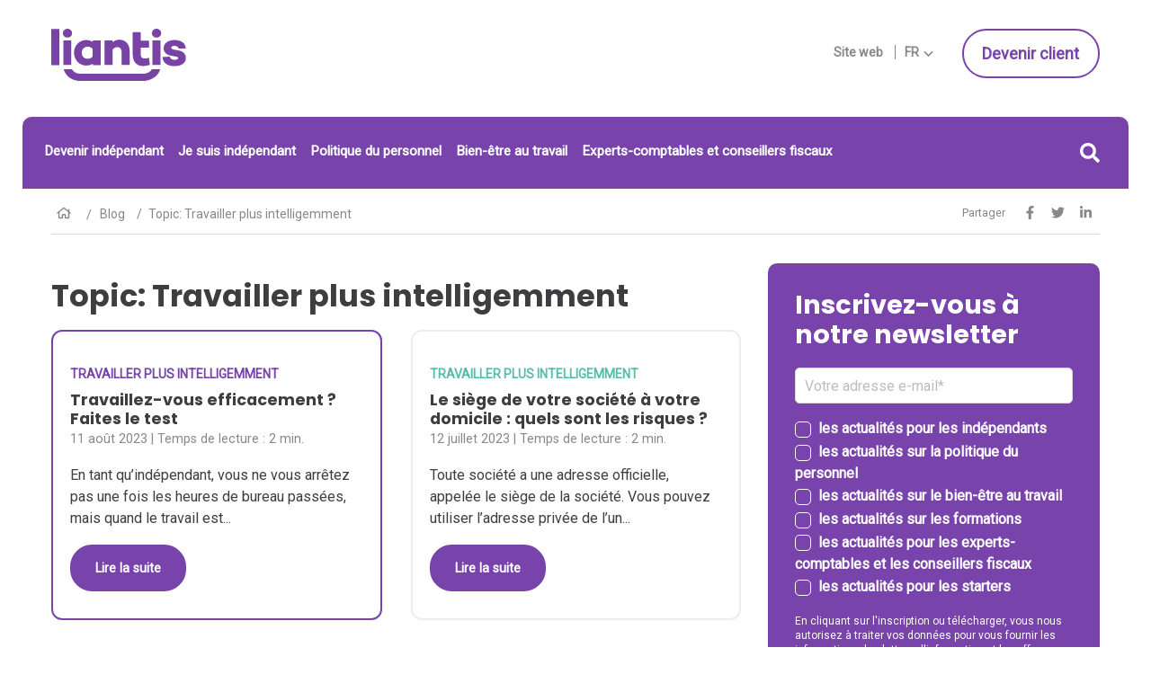

--- FILE ---
content_type: text/html; charset=UTF-8
request_url: https://blog.liantis.be/fr/je-suis-independant/tag/travailler-plus-intelligemment
body_size: 10407
content:
<!doctype html><!--[if lt IE 7]> <html class="no-js lt-ie9 lt-ie8 lt-ie7" lang="fr-be" > <![endif]--><!--[if IE 7]>    <html class="no-js lt-ie9 lt-ie8" lang="fr-be" >        <![endif]--><!--[if IE 8]>    <html class="no-js lt-ie9" lang="fr-be" >               <![endif]--><!--[if gt IE 8]><!--><html class="no-js" lang="fr-be"><!--<![endif]--><head>
    <meta charset="utf-8">
    <meta http-equiv="X-UA-Compatible" content="IE=edge,chrome=1">
    <meta name="author" content="Liantis">
    <meta name="description" content="Travailler plus intelligemment | En tant qu’indépendant, faites un usage optimal de vos droits sociaux grâce aux suggestions, conseils et exemples que vous trouverez sur ce blog. Informez-vous sur vos droits sociaux, sur la forme de société qui vous convient le mieux, mais aussi sur ce que vous pouvez faire pour servir encore mieux vos clients.">
    <meta name="generator" content="HubSpot">
    <title>Je suis indépendant | Travailler plus intelligemment</title>
    <link rel="shortcut icon" href="https://blog.liantis.be/hubfs/liantis/assets/favicon.ico">
    
<meta name="viewport" content="width=device-width, initial-scale=1">

    
    <meta property="og:description" content="Travailler plus intelligemment | En tant qu’indépendant, faites un usage optimal de vos droits sociaux grâce aux suggestions, conseils et exemples que vous trouverez sur ce blog. Informez-vous sur vos droits sociaux, sur la forme de société qui vous convient le mieux, mais aussi sur ce que vous pouvez faire pour servir encore mieux vos clients.">
    <meta property="og:title" content="Je suis indépendant | Travailler plus intelligemment">
    <meta name="twitter:description" content="Travailler plus intelligemment | En tant qu’indépendant, faites un usage optimal de vos droits sociaux grâce aux suggestions, conseils et exemples que vous trouverez sur ce blog. Informez-vous sur vos droits sociaux, sur la forme de société qui vous convient le mieux, mais aussi sur ce que vous pouvez faire pour servir encore mieux vos clients.">
    <meta name="twitter:title" content="Je suis indépendant | Travailler plus intelligemment">

    

    
    <style>
a.cta_button{-moz-box-sizing:content-box !important;-webkit-box-sizing:content-box !important;box-sizing:content-box !important;vertical-align:middle}.hs-breadcrumb-menu{list-style-type:none;margin:0px 0px 0px 0px;padding:0px 0px 0px 0px}.hs-breadcrumb-menu-item{float:left;padding:10px 0px 10px 10px}.hs-breadcrumb-menu-divider:before{content:'›';padding-left:10px}.hs-featured-image-link{border:0}.hs-featured-image{float:right;margin:0 0 20px 20px;max-width:50%}@media (max-width: 568px){.hs-featured-image{float:none;margin:0;width:100%;max-width:100%}}.hs-screen-reader-text{clip:rect(1px, 1px, 1px, 1px);height:1px;overflow:hidden;position:absolute !important;width:1px}
</style>

<link rel="stylesheet" href="https://blog.liantis.be/hubfs/hub_generated/module_assets/1/5958266227/1742426057081/module_LS_-_Multilingual_Logo.min.css">
<link rel="stylesheet" href="https://blog.liantis.be/hubfs/hub_generated/module_assets/1/6024393695/1742426063427/module_LS_-_multilingual_switcher.min.css">
<link rel="stylesheet" href="https://blog.liantis.be/hubfs/hub_generated/module_assets/1/6066531808/1742426065815/module_LS_-_Multilingual_Search.min.css">
<link rel="stylesheet" href="https://blog.liantis.be/hubfs/hub_generated/module_assets/1/6641575302/1742426084079/module_LS_-_Blog_CTA.min.css">
<link rel="stylesheet" href="https://blog.liantis.be/hubfs/hub_generated/module_assets/1/5983088520/1742426058041/module_LS_-_Popular_Posts.min.css">
    

    


<meta name="google-site-verification" content="f5YbtXGqeq5E22587vuG73k_O3pXyHdFYPTszCfUo-Q">
<meta name="google-site-verification" content="YvhXen6Gs76fwhCUZm5j1jVQLS2_kuCmij1noXuYWig">
<meta name="google-site-verification" content="pSLKcgcLE8vue__rLP38o3uZgTp5SvBFrWC7cl4s4hY">
<meta name="google-site-verification" content="cXwHEjrQHFSR6WWaxkwbkZvZSCiDPvpm1M088OLie3Y">
<meta name="google-site-verification" content="NCVZ2BThPsQ8CZid7DA3wAywQSvMUauaub9TWUnlfUE">
<meta name="google-site-verification" content="rmemI-XYpkYaLp5cyRowAiP-tpFQGljy7UUOOIGJIR0">


<script>(function(w,d,s,l,i){w[l]=w[l]||[];w[l].push({'gtm.start':
new Date().getTime(),event:'gtm.js'});var f=d.getElementsByTagName(s)[0],
j=d.createElement(s),dl=l!='dataLayer'?'&l='+l:'';j.async=true;j.src=
'//www.googletagmanager.com/gtm.js?id='+i+dl;f.parentNode.insertBefore(j,f);
})(window,document,'script','dataLayer','GTM-T2WNTJR');
</script>


<script>
    (function(h,o,t,j,a,r){
        h.hj=h.hj||function(){(h.hj.q=h.hj.q||[]).push(arguments)};
        h._hjSettings={hjid:129324,hjsv:5};
        a=o.getElementsByTagName('head')[0];
        r=o.createElement('script');r.async=1;
        r.src=t+h._hjSettings.hjid+j+h._hjSettings.hjsv;
        a.appendChild(r);
    })(window,document,'//static.hotjar.com/c/hotjar-','.js?sv=');
</script>

<meta property="og:type" content="blog">
<meta name="twitter:card" content="summary">
<meta name="twitter:domain" content="blog.liantis.be">
<link rel="alternate" type="application/rss+xml" href="https://blog.liantis.be/fr/je-suis-independant/rss.xml">
<script src="//platform.linkedin.com/in.js" type="text/javascript">
    lang: fr_FR
</script>

<meta http-equiv="content-language" content="fr-be">
<link rel="stylesheet" href="//7052064.fs1.hubspotusercontent-na1.net/hubfs/7052064/hub_generated/template_assets/DEFAULT_ASSET/1768254570013/template_layout.min.css">


<link rel="stylesheet" href="https://blog.liantis.be/hubfs/hub_generated/template_assets/1/5957944887/1742408158709/template_liantis.min.css">

<link rel="next" href="https://blog.liantis.be/fr/je-suis-independant/tag/travailler-plus-intelligemment/page/2">
    






    

<!-- dictionary: FR TESTING -->










  
      <meta rel="canonical" href="https://blog.liantis.be/fr/je-suis-independant/tag/travailler-plus-intelligemment">
      <script>
        
        document.querySelector('meta[name="description"]').setAttribute("content"," Travailler plus intelligemment | En tant qu&rsquo;ind&eacute;pendant, faites un usage optimal de vos droits sociaux gr&acirc;ce aux suggestions, conseils et exemples que vous trouverez sur ce blog. Informez-vous sur vos droits sociaux, sur la forme de soci&eacute;t&eacute; qui vous convient le mieux, mais aussi sur ce que vous pouvez faire pour servir encore mieux vos clients.");
      </script>
  






    
    
    

    
        	
    

    
     

    
                                                                                          
         
        
        
          
          
              
              
                
                
                    
                
                
               
              
            
            
        
        
                                                                                          
         
        
        
          
          
              
              
                
                
                    
                  
	<link rel="alternate" hreflang="fr-be" href="https://blog.liantis.be/fr/je-suis-independant/tag/travailler-plus-intelligemment">

                
                
                
               
              
            
            
        
        
    
    

 
    

</head>
<body class="   hs-blog-id-6121454634 hs-blog-listing" style="">
    <div class="header-container-wrapper">
    <div class="header-container container-fluid">

<div class="row-fluid-wrapper row-depth-1 row-number-1 ">
<div class="row-fluid ">
<div class="span12 widget-span widget-type-global_group " style="" data-widget-type="global_group" data-x="0" data-w="12">
<div class="" data-global-widget-path="generated_global_groups/23663304456.html"><div class="row-fluid-wrapper row-depth-1 row-number-1 ">
<div class="row-fluid ">
<div class="span12 widget-span widget-type-custom_widget " style="" data-widget-type="custom_widget" data-x="0" data-w="12">
<div id="hs_cos_wrapper_module_157675317936184" class="hs_cos_wrapper hs_cos_wrapper_widget hs_cos_wrapper_type_module" style="" data-hs-cos-general-type="widget" data-hs-cos-type="module"></div>

</div><!--end widget-span -->
</div><!--end row-->
</div><!--end row-wrapper -->
</div>
</div><!--end widget-span -->
</div><!--end row-->
</div><!--end row-wrapper -->

<div class="row-fluid-wrapper row-depth-1 row-number-2 ">
<div class="row-fluid ">
<div class="span12 widget-span widget-type-global_group " style="" data-widget-type="global_group" data-x="0" data-w="12">
<div class="" data-global-widget-path="generated_global_groups/5958630248.html"><div class="row-fluid-wrapper row-depth-1 row-number-1 ">
<div class="row-fluid ">
<div class="span12 widget-span widget-type-cell page-center hide-on-mobile desktop-header" style="" data-widget-type="cell" data-x="0" data-w="12">

<div class="row-fluid-wrapper row-depth-1 row-number-2 ">
<div class="row-fluid ">
<div class="span12 widget-span widget-type-cell header-top" style="" data-widget-type="cell" data-x="0" data-w="12">

<div class="row-fluid-wrapper row-depth-1 row-number-3 ">
<div class="row-fluid ">
<div class="span4 widget-span widget-type-custom_widget " style="" data-widget-type="custom_widget" data-x="0" data-w="4">
<div id="hs_cos_wrapper_module_153143979247045" class="hs_cos_wrapper hs_cos_wrapper_widget hs_cos_wrapper_type_module widget-type-logo" style="" data-hs-cos-general-type="widget" data-hs-cos-type="module"><div class="cm logo">







	
 
  



	
 
  
		
  
	
 	
  	 
  


  
    <div class="logo">
      
        <span id="hs_cos_wrapper_module_153143979247045_logo" class="hs_cos_wrapper hs_cos_wrapper_widget hs_cos_wrapper_type_logo" style="" data-hs-cos-general-type="widget" data-hs-cos-type="logo"><a href="https://liantis.be/fr" id="hs-link-module_153143979247045_logo" style="border-width:0px;border:0px;"><img src="https://blog.liantis.be/hubfs/liantis/assets/liantis-logo.svg" class="hs-image-widget " height="57" style="height: auto;width:150px;border-width:0px;border:0px;" width="150" alt="liantis-logo" title="liantis-logo"></a></span>
      
    </div>


  



</div></div>

</div><!--end widget-span -->
<div class="span4 widget-span widget-type-custom_widget text-right hide-on-landing" style="" data-widget-type="custom_widget" data-x="4" data-w="4">
<div id="hs_cos_wrapper_module_153303411909058" class="hs_cos_wrapper hs_cos_wrapper_widget hs_cos_wrapper_type_module" style="" data-hs-cos-general-type="widget" data-hs-cos-type="module"><div class="cm lang-switcher-wrapper hs-menu-wrapper">
  <div class="lang-side-text">
     
      
     
      
    	<span class="website-text">
        <a href="https://www.liantis.be/fr">Site web</a>
      </span>
      <span class="active-lang">
        <span class="lang">fr</span>
         <svg role="img"><use xlink:href="https://blog.liantis.be/hubfs/images/svg-symbol.svg#angledown"></use></svg> 
      </span>
      
    							
  </div>
  <nav class="lang-switcher">
    <ul>
      
      
      
      
      
      
      
      
      
        
      		
      
      
      
       
      
      
                                                                                            
      	 
      	
      	
          
          
              
              
                
                
                  
                  
                      
                      
      <li>
        <a data-language="NL - Nederlands" class="lang_switcher_link" href="https://blog.liantis.be/nl/ik-ben-zelfstandige">
          NL - Nederlands
          <svg role="img"><use xlink:href="https://blog.liantis.be/hubfs/images/svg-symbol.svg#angleright"></use></svg>
        </a>
      </li>
      
                  
                
                
      				
              
            
            
      		
      		
                                                                                             
      	 
      	
      	
          
          
              
              
                
                
                  
                  
                      
                      
      <li class="active">
        <a data-language="FR - Français" class="lang_switcher_link" href="https://blog.liantis.be/fr/je-suis-independant">
          FR - Français
          <svg role="img"><use xlink:href="https://blog.liantis.be/hubfs/images/svg-symbol.svg#angleright"></use></svg>
        </a>
      </li>
      
                  
                
                
      				
              
            
            
      		
      		
       
       

    </ul>
  </nav>
</div></div>

</div><!--end widget-span -->
<div class="span4 widget-span widget-type-custom_widget text-right hide-on-landing" style="" data-widget-type="custom_widget" data-x="8" data-w="4">
<div id="hs_cos_wrapper_module_153303114640261" class="hs_cos_wrapper hs_cos_wrapper_widget hs_cos_wrapper_type_module" style="" data-hs-cos-general-type="widget" data-hs-cos-type="module">
  
	
	

  
		<span id="hs_cos_wrapper_module_153303114640261_" class="hs_cos_wrapper hs_cos_wrapper_widget hs_cos_wrapper_type_cta" style="" data-hs-cos-general-type="widget" data-hs-cos-type="cta"><!--HubSpot Call-to-Action Code --><span class="hs-cta-wrapper" id="hs-cta-wrapper-5ce94408-076b-4775-8fb6-4edc451817c3"><span class="hs-cta-node hs-cta-5ce94408-076b-4775-8fb6-4edc451817c3" id="hs-cta-5ce94408-076b-4775-8fb6-4edc451817c3"><!--[if lte IE 8]><div id="hs-cta-ie-element"></div><![endif]--><a href="https://cta-redirect.hubspot.com/cta/redirect/550275/5ce94408-076b-4775-8fb6-4edc451817c3"><img class="hs-cta-img" id="hs-cta-img-5ce94408-076b-4775-8fb6-4edc451817c3" style="border-width:0px;" src="https://no-cache.hubspot.com/cta/default/550275/5ce94408-076b-4775-8fb6-4edc451817c3.png" alt="Devenir client"></a></span><script charset="utf-8" src="/hs/cta/cta/current.js"></script><script type="text/javascript"> hbspt.cta._relativeUrls=true;hbspt.cta.load(550275, '5ce94408-076b-4775-8fb6-4edc451817c3', {"useNewLoader":"true","region":"na1"}); </script></span><!-- end HubSpot Call-to-Action Code --></span>
		
  
	
	
</div>

</div><!--end widget-span -->
</div><!--end row-->
</div><!--end row-wrapper -->

</div><!--end widget-span -->
</div><!--end row-->
</div><!--end row-wrapper -->

<div class="row-fluid-wrapper row-depth-1 row-number-4 ">
<div class="row-fluid ">
<div class="span12 widget-span widget-type-cell bg-primary round-corner-top hide-on-landing header-menu-search" style="" data-widget-type="cell" data-x="0" data-w="12">

<div class="row-fluid-wrapper row-depth-1 row-number-5 ">
<div class="row-fluid ">
<div class="span12 widget-span widget-type-custom_widget " style="" data-widget-type="custom_widget" data-x="0" data-w="12">
<div id="hs_cos_wrapper_module_1531471231707354" class="hs_cos_wrapper hs_cos_wrapper_widget hs_cos_wrapper_type_module widget-type-menu" style="" data-hs-cos-general-type="widget" data-hs-cos-type="module">
	
	
 
  

	
	
		<span id="hs_cos_wrapper_module_1531471231707354_" class="hs_cos_wrapper hs_cos_wrapper_widget hs_cos_wrapper_type_menu" style="" data-hs-cos-general-type="widget" data-hs-cos-type="menu"><div id="hs_menu_wrapper_module_1531471231707354_" class="hs-menu-wrapper active-branch flyouts hs-menu-flow-horizontal" role="navigation" data-sitemap-name="default" data-menu-id="6058584392" aria-label="Navigation Menu">
 <ul role="menu" class="active-branch">
  <li class="hs-menu-item hs-menu-depth-1" role="none"><a href="https://blog.liantis.be/fr/devenir-independant" role="menuitem">Devenir indépendant</a></li>
  <li class="hs-menu-item hs-menu-depth-1 active active-branch" role="none"><a href="https://blog.liantis.be/fr/je-suis-independant" role="menuitem">Je suis indépendant</a></li>
  <li class="hs-menu-item hs-menu-depth-1" role="none"><a href="https://blog.liantis.be/fr/politique-du-personnel" role="menuitem">Politique du personnel</a></li>
  <li class="hs-menu-item hs-menu-depth-1" role="none"><a href="https://blog.liantis.be/fr/bien-etre-au-travail" role="menuitem">Bien-être au travail</a></li>
  <li class="hs-menu-item hs-menu-depth-1" role="none"><a href="https://blog.liantis.be/fr/comptable-et-expert-comptable" role="menuitem">Experts-comptables et conseillers fiscaux</a></li>
 </ul>
</div></span>
		
	
 
  


<!--[if IE]>
<style>


</style>
<![endif]--></div>

</div><!--end widget-span -->
</div><!--end row-->
</div><!--end row-wrapper -->

<div class="row-fluid-wrapper row-depth-1 row-number-6 ">
<div class="row-fluid ">
<div class="span12 widget-span widget-type-custom_widget " style="" data-widget-type="custom_widget" data-x="0" data-w="12">
<div id="hs_cos_wrapper_module_153449531597957" class="hs_cos_wrapper hs_cos_wrapper_widget hs_cos_wrapper_type_module" style="" data-hs-cos-general-type="widget" data-hs-cos-type="module">
<div class="hs-search-field-container">
    

    
  
    
      
<div class="hs-search-button">
  <span class="close"></span><svg role="img"><use xlink:href="https://blog.liantis.be/hubfs/images/svg-symbol.svg#search"></use></svg>
</div>
<div class="hs-search-field__bar">
    <form class="searchform" role="search" method="get" action="https://blog.liantis.be/fr/resultats-de-recherche">
      <div class="searchformControl">
       <input type="text" class="hs-search-field__input" name="term" autocomplete="off" placeholder="Que cherchez-vous ?">
       <input type="hidden" name="pathPrefix" value="fr">
        <input type="hidden" name="type" value="BLOG_POST">
        <input type="hidden" name="type" value="SITE_PAGE">
      	<button type="submit"><svg role="img"><use xlink:href="https://blog.liantis.be/hubfs/images/svg-symbol.svg#search"></use></svg> </button>
      </div>
  </form>
  <ul class="hs-search-field__suggestions" data-text="Résultat"></ul>
</div>

      
    

    
  
</div></div>

</div><!--end widget-span -->
</div><!--end row-->
</div><!--end row-wrapper -->

</div><!--end widget-span -->
</div><!--end row-->
</div><!--end row-wrapper -->

</div><!--end widget-span -->
</div><!--end row-->
</div><!--end row-wrapper -->

<div class="row-fluid-wrapper row-depth-1 row-number-7 ">
<div class="row-fluid ">
<div class="span12 widget-span widget-type-cell page-center hide-on-desktop mobile-header header-menu-search" style="" data-widget-type="cell" data-x="0" data-w="12">

<div class="row-fluid-wrapper row-depth-1 row-number-8 ">
<div class="row-fluid ">
<div class="hide-on-landing mobile-menu-container">
  <div class="hamburger hamburger--slider js-hamburger">
    <div class="hamburger-box">
      <div class="hamburger-inner"></div>
    </div>
  </div>
  <div class="mobile-menu">
    <div class="mobile-menu-header">
      <span class="mobile-menu-back" data-attribute="hs-menu-depth-1"></span>
      <div class="current-item-header"></div>
      <div class="mobile-logo"></div>
    </div>
    
<div class="span2 widget-span widget-type-custom_widget hide-on-landing" style="" data-widget-type="custom_widget" data-x="0" data-w="2">
<div id="hs_cos_wrapper_module_1534150813483128" class="hs_cos_wrapper hs_cos_wrapper_widget hs_cos_wrapper_type_module widget-type-menu" style="" data-hs-cos-general-type="widget" data-hs-cos-type="module">
	
	
 
  

	
	
 
  

	
	
		<span id="hs_cos_wrapper_module_1534150813483128_" class="hs_cos_wrapper hs_cos_wrapper_widget hs_cos_wrapper_type_menu" style="" data-hs-cos-general-type="widget" data-hs-cos-type="menu"><div id="hs_menu_wrapper_module_1534150813483128_" class="hs-menu-wrapper active-branch flyouts hs-menu-flow-horizontal" role="navigation" data-sitemap-name="default" data-menu-id="6058584392" aria-label="Navigation Menu">
 <ul role="menu" class="active-branch">
  <li class="hs-menu-item hs-menu-depth-1" role="none"><a href="https://blog.liantis.be/fr/devenir-independant" role="menuitem">Devenir indépendant</a></li>
  <li class="hs-menu-item hs-menu-depth-1 active active-branch" role="none"><a href="https://blog.liantis.be/fr/je-suis-independant" role="menuitem">Je suis indépendant</a></li>
  <li class="hs-menu-item hs-menu-depth-1" role="none"><a href="https://blog.liantis.be/fr/politique-du-personnel" role="menuitem">Politique du personnel</a></li>
  <li class="hs-menu-item hs-menu-depth-1" role="none"><a href="https://blog.liantis.be/fr/bien-etre-au-travail" role="menuitem">Bien-être au travail</a></li>
  <li class="hs-menu-item hs-menu-depth-1" role="none"><a href="https://blog.liantis.be/fr/comptable-et-expert-comptable" role="menuitem">Experts-comptables et conseillers fiscaux</a></li>
 </ul>
</div></span>
		
	
 
  


<!--[if IE]>
<style>


</style>
<![endif]--></div>

</div><!--end widget-span -->

  </div>
</div>
<div class="span9 widget-span widget-type-custom_widget " style="" data-widget-type="custom_widget" data-x="2" data-w="9">
<div id="hs_cos_wrapper_module_153356179563337" class="hs_cos_wrapper hs_cos_wrapper_widget hs_cos_wrapper_type_module widget-type-logo" style="" data-hs-cos-general-type="widget" data-hs-cos-type="module"><div class="cm logo">







	
 
  



	
 
  
		
  
	
 	
  	 
  


  
    <div class="logo">
      
        <span id="hs_cos_wrapper_module_153356179563337_logo" class="hs_cos_wrapper hs_cos_wrapper_widget hs_cos_wrapper_type_logo" style="" data-hs-cos-general-type="widget" data-hs-cos-type="logo"><a href="https://liantis.be/fr" id="hs-link-module_153356179563337_logo" style="border-width:0px;border:0px;"><img src="https://blog.liantis.be/hubfs/liantis/assets/liantis-logo.svg" class="hs-image-widget " height="35" style="height: auto;width:91px;border-width:0px;border:0px;" width="91" alt="liantis-logo" title="liantis-logo"></a></span>
      
    </div>


  



</div></div>

</div><!--end widget-span -->
<div class="span1 widget-span widget-type-custom_widget hide-on-landing" style="" data-widget-type="custom_widget" data-x="11" data-w="1">
<div id="hs_cos_wrapper_module_15353761802321362" class="hs_cos_wrapper hs_cos_wrapper_widget hs_cos_wrapper_type_module" style="" data-hs-cos-general-type="widget" data-hs-cos-type="module">
<div class="hs-search-field-container">
    

    
  
    
      
<div class="hs-search-button">
  <span class="close"></span><svg role="img"><use xlink:href="https://blog.liantis.be/hubfs/images/svg-symbol.svg#search"></use></svg>
</div>
<div class="hs-search-field__bar">
    <form class="searchform" role="search" method="get" action="https://blog.liantis.be/fr/resultats-de-recherche">
      <div class="searchformControl">
       <input type="text" class="hs-search-field__input" name="term" autocomplete="off" placeholder="Que cherchez-vous ?">
       <input type="hidden" name="pathPrefix" value="fr">
        <input type="hidden" name="type" value="BLOG_POST">
        <input type="hidden" name="type" value="SITE_PAGE">
      	<button type="submit"><svg role="img"><use xlink:href="https://blog.liantis.be/hubfs/images/svg-symbol.svg#search"></use></svg> </button>
      </div>
  </form>
  <ul class="hs-search-field__suggestions" data-text="Résultat"></ul>
</div>

      
    

    
  
</div></div>

</div><!--end widget-span -->
</div><!--end row-->
</div><!--end row-wrapper -->

<div class="row-fluid-wrapper row-depth-1 row-number-9 ">
<div class="row-fluid ">
<div class="span12 widget-span widget-type-custom_widget text-right" style="" data-widget-type="custom_widget" data-x="0" data-w="12">
<div id="hs_cos_wrapper_module_153430981417719" class="hs_cos_wrapper hs_cos_wrapper_widget hs_cos_wrapper_type_module" style="" data-hs-cos-general-type="widget" data-hs-cos-type="module"><div class="cm lang-switcher-wrapper hs-menu-wrapper">
  <div class="lang-side-text">
     
      
     
      
    	<span class="website-text">
        <a href="https://www.liantis.be/fr">Site web</a>
      </span>
      <span class="active-lang">
        <span class="lang">fr</span>
         <svg role="img"><use xlink:href="https://blog.liantis.be/hubfs/images/svg-symbol.svg#angledown"></use></svg> 
      </span>
      
    							
  </div>
  <nav class="lang-switcher">
    <ul>
      
      
      
      
      
      
      
      
      
        
      		
      
      
      
       
      
      
                                                                                            
      	 
      	
      	
          
          
              
              
                
                
                  
                  
                      
                      
      <li>
        <a data-language="NL - Nederlands" class="lang_switcher_link" href="https://blog.liantis.be/nl/ik-ben-zelfstandige">
          NL - Nederlands
          <svg role="img"><use xlink:href="https://blog.liantis.be/hubfs/images/svg-symbol.svg#angleright"></use></svg>
        </a>
      </li>
      
                  
                
                
      				
              
            
            
      		
      		
                                                                                             
      	 
      	
      	
          
          
              
              
                
                
                  
                  
                      
                      
      <li class="active">
        <a data-language="FR - Français" class="lang_switcher_link" href="https://blog.liantis.be/fr/je-suis-independant">
          FR - Français
          <svg role="img"><use xlink:href="https://blog.liantis.be/hubfs/images/svg-symbol.svg#angleright"></use></svg>
        </a>
      </li>
      
                  
                
                
      				
              
            
            
      		
      		
       
       

    </ul>
  </nav>
</div></div>

</div><!--end widget-span -->
</div><!--end row-->
</div><!--end row-wrapper -->

</div><!--end widget-span -->
</div><!--end row-->
</div><!--end row-wrapper -->
</div>
</div><!--end widget-span -->
</div><!--end row-->
</div><!--end row-wrapper -->

    </div><!--end header -->
</div><!--end header wrapper -->

<div class="body-container-wrapper">
    <div class="body-container container-fluid">

<div class="row-fluid-wrapper row-depth-1 row-number-1 ">
<div class="row-fluid ">
<div class="span12 widget-span widget-type-cell page-center" style="" data-widget-type="cell" data-x="0" data-w="12">

<div class="row-fluid-wrapper row-depth-1 row-number-2 ">
<div class="row-fluid ">

</div><!--end row-->
</div><!--end row-wrapper -->

<div class="row-fluid-wrapper row-depth-1 row-number-3 ">
<div class="row-fluid ">
<div class="span12 widget-span widget-type-custom_widget breadcrumb hide-on-mobile" style="" data-widget-type="custom_widget" data-x="0" data-w="12">
<div id="hs_cos_wrapper_module_1534839467732181" class="hs_cos_wrapper hs_cos_wrapper_widget hs_cos_wrapper_type_module widget-type-menu" style="" data-hs-cos-general-type="widget" data-hs-cos-type="module">
  
  	<span id="hs_cos_wrapper_module_1534839467732181_" class="hs_cos_wrapper hs_cos_wrapper_widget hs_cos_wrapper_type_menu" style="" data-hs-cos-general-type="widget" data-hs-cos-type="menu"><div class="hs-breadcrumb-menu-wrapper" id="hs_menu_wrapper_module_1534839467732181_" role="navigation" data-sitemap-name="default" data-menu-id="6031066084">
 <ul class="hs-breadcrumb-menu">
  <li class="hs-breadcrumb-menu-item first-crumb"><a href="https://liantis.be/fr" class="hs-breadcrumb-label"> 
    <svg role="img">
     <use xlink:href="https://blog.liantis.be/hubfs/images/svg-symbol.svg#home"></use>
    </svg> </a><span class="hs-breadcrumb-menu-divider"></span></li>
  <li class="hs-breadcrumb-menu-item"><a href="https://blog.liantis.be/fr" class="hs-breadcrumb-label">Blog</a><span class="hs-breadcrumb-menu-divider"></span></li>
  <li class="hs-breadcrumb-menu-item last-crumb"><span class="hs-breadcrumb-label">Je suis indépendant</span></li>
 </ul>
</div></span>
		
		<div class="breadcrumb-share">
      <span class="share-title">Partager </span>
      <div class="breadcrumb-social-share"></div>
    </div>
  

  
	




<!--[if IE]>
<style>


</style>
<![endif]--></div>

</div><!--end widget-span -->
</div><!--end row-->
</div><!--end row-wrapper -->

<div class="row-fluid-wrapper row-depth-1 row-number-4 ">
<div class="row-fluid ">
<div class="span8 widget-span widget-type-cell main-content" style="" data-widget-type="cell" data-x="0" data-w="8">

<div class="row-fluid-wrapper row-depth-1 row-number-5 ">
<div class="row-fluid ">

</div><!--end row-->
</div><!--end row-wrapper -->

<div class="row-fluid-wrapper row-depth-1 row-number-6 ">
<div class="row-fluid ">

</div><!--end row-->
</div><!--end row-wrapper -->

<div class="row-fluid-wrapper row-depth-1 row-number-7 ">
<div class="row-fluid ">
<div class="span12 widget-span widget-type-custom_widget " style="" data-widget-type="custom_widget" data-x="0" data-w="12">
<div id="hs_cos_wrapper_module_151456960811572" class="hs_cos_wrapper hs_cos_wrapper_widget hs_cos_wrapper_type_module widget-type-blog_content" style="" data-hs-cos-general-type="widget" data-hs-cos-type="module">
   <h1 class="upper tag-title"><span>Topic: Travailler plus intelligemment</span></h1>
<div class="blog-section">
<div class="blog-listing-wrapper cell-wrapper">
<div class="post-listing">
<div class="post-item">
<div class="post-header">
<div class="hs-featured-image-wrapper">
<a href="https://blog.liantis.be/fr/je-suis-independant/travailler-efficacement-entrepreneur" title="Travaillez-vous efficacement ? Faites le test" class="hs-featured-image-link">
<img src="https://blog.liantis.be/hs-fs/hubfs/Dynamisch%20kantoor-2.jpg?width=600&amp;name=Dynamisch%20kantoor-2.jpg" srcset="">
</a>
</div>
</div>
<div class="post-body clearfix"><p class="hubspot-topic_data"> 
<a class="topic-link" href="https://blog.liantis.be/fr/je-suis-independant/tag/travailler-plus-intelligemment">Travailler plus intelligemment</a>
</p><h2 class="h4 post-title"><a href="https://blog.liantis.be/fr/je-suis-independant/travailler-efficacement-entrepreneur">Travaillez-vous efficacement ? Faites le test</a></h2>
<p class="post-read-time">
<span class="post-date">11 août 2023</span>
<span class="read-time-wrap"> | Temps de lecture :  
<span class="readtime">
2 min.
</span>
</span>
</p>
<!--post summary-->
<p>En tant qu’indépendant, vous ne vous arrêtez pas une fois les heures de bureau passées, mais quand le travail est...</p>
<a class="more-link" href="https://blog.liantis.be/fr/je-suis-independant/travailler-efficacement-entrepreneur">Lire la suite</a>
</div>
<a class="post-item-link" href="https://blog.liantis.be/fr/je-suis-independant/travailler-efficacement-entrepreneur"></a>
</div>
<div class="post-item">
<div class="post-header">
<div class="hs-featured-image-wrapper">
<a href="https://blog.liantis.be/fr/je-suis-independant/le-siège-de-votre-société-à-votre-domicile-quels-sont-les-risques" title="Le siège de votre société à votre domicile : quels sont les risques ?" class="hs-featured-image-link">
<img src="https://blog.liantis.be/hs-fs/hubfs/Blog%20-%20De%20zetel%20van%20je%20vennootschap%20op%20je%20priv%C3%A9adres%20wat%20zijn%20de%20risico%E2%80%99s.png?width=600&amp;name=Blog%20-%20De%20zetel%20van%20je%20vennootschap%20op%20je%20priv%C3%A9adres%20wat%20zijn%20de%20risico%E2%80%99s.png" srcset="">
</a>
</div>
</div>
<div class="post-body clearfix"><p class="hubspot-topic_data"> 
<a class="topic-link" href="https://blog.liantis.be/fr/je-suis-independant/tag/travailler-plus-intelligemment">Travailler plus intelligemment</a>
</p><h2 class="h4 post-title"><a href="https://blog.liantis.be/fr/je-suis-independant/le-siège-de-votre-société-à-votre-domicile-quels-sont-les-risques">Le siège de votre société à votre domicile : quels sont les risques ?</a></h2>
<p class="post-read-time">
<span class="post-date">12 juillet 2023</span>
<span class="read-time-wrap"> | Temps de lecture :  
<span class="readtime">
2 min.
</span>
</span>
</p>
<!--post summary-->
<p>Toute société a une adresse officielle, appelée le siège de la société. Vous pouvez utiliser l’adresse privée de l’un...</p>
<a class="more-link" href="https://blog.liantis.be/fr/je-suis-independant/le-siège-de-votre-société-à-votre-domicile-quels-sont-les-risques">Lire la suite</a>
</div>
<a class="post-item-link" href="https://blog.liantis.be/fr/je-suis-independant/le-siège-de-votre-société-à-votre-domicile-quels-sont-les-risques"></a>
</div>
<div class="post-item">
<div class="post-header">
<div class="hs-featured-image-wrapper">
<a href="https://blog.liantis.be/fr/je-suis-independant/conseils-réunion-virtuelle" title="Quelques conseils pour des réunions virtuelles productives" class="hs-featured-image-link">
<img class="lazyload" data-src="https://blog.liantis.be/hs-fs/hubfs/virtueel%20vergaderen.jpg?width=600&amp;name=virtueel%20vergaderen.jpg" data-srcset="">
</a>
</div>
</div>
<div class="post-body clearfix"><p class="hubspot-topic_data"> 
<a class="topic-link" href="https://blog.liantis.be/fr/je-suis-independant/tag/travailler-plus-intelligemment">Travailler plus intelligemment</a>
</p><h2 class="h4 post-title"><a href="https://blog.liantis.be/fr/je-suis-independant/conseils-réunion-virtuelle">Quelques conseils pour des réunions virtuelles productives</a></h2>
<p class="post-read-time">
<span class="post-date">16 novembre 2021</span>
<span class="read-time-wrap"> | Temps de lecture :  
<span class="readtime">
2 min.
</span>
</span>
</p>
<!--post summary-->
<p>Grâce à la technologie moderne, nous ne devons pas forcément être dans la même pièce pour nous réunir. Une aubaine en...</p>
<a class="more-link" href="https://blog.liantis.be/fr/je-suis-independant/conseils-réunion-virtuelle">Lire la suite</a>
</div>
<a class="post-item-link" href="https://blog.liantis.be/fr/je-suis-independant/conseils-réunion-virtuelle"></a>
</div>
<div class="post-item">
<div class="post-header">
<div class="hs-featured-image-wrapper">
<a href="https://blog.liantis.be/fr/je-suis-independant/teletravail-limportance-de-structurer-vos-journees" title="Télétravail : l'importance de structurer vos journées" class="hs-featured-image-link">
<img class="lazyload" data-src="https://blog.liantis.be/hs-fs/hubfs/Belang_van_structuur_tijdens_thuiswerk.jpg?width=600&amp;name=Belang_van_structuur_tijdens_thuiswerk.jpg" data-srcset="">
</a>
</div>
</div>
<div class="post-body clearfix"><p class="hubspot-topic_data"> 
<a class="topic-link" href="https://blog.liantis.be/fr/je-suis-independant/tag/travailler-plus-intelligemment">Travailler plus intelligemment</a>
</p><h2 class="h4 post-title"><a href="https://blog.liantis.be/fr/je-suis-independant/teletravail-limportance-de-structurer-vos-journees">Télétravail : l'importance de structurer vos journées</a></h2>
<p class="post-read-time">
<span class="post-date">25 octobre 2021</span>
<span class="read-time-wrap"> | Temps de lecture :  
<span class="readtime">
3 min.
</span>
</span>
</p>
<!--post summary-->
<p>Le télétravail est depuis peu la norme. Travailler de chez soi en permanence pendant des semaines est très différent...</p>
<a class="more-link" href="https://blog.liantis.be/fr/je-suis-independant/teletravail-limportance-de-structurer-vos-journees">Lire la suite</a>
</div>
<a class="post-item-link" href="https://blog.liantis.be/fr/je-suis-independant/teletravail-limportance-de-structurer-vos-journees"></a>
</div>
<div class="post-list-cta">
</div>
<div class="post-item">
<div class="post-header">
<div class="hs-featured-image-wrapper">
<a href="https://blog.liantis.be/fr/je-suis-independant/sous-traiter-du-travail-en-tant-qu-independant-la-solution-pour-reduire-vos-tâches-administrative" title="Sous-traiter du travail en tant qu’indépendant&nbsp;: la solution pour réduire vos tâches administratives" class="hs-featured-image-link">
<img class="lazyload" data-src="https://blog.liantis.be/hs-fs/hubfs/werk%20uitbesteden%20als%20zelfstandige-266881-edited.jpg?width=600&amp;name=werk%20uitbesteden%20als%20zelfstandige-266881-edited.jpg" data-srcset="">
</a>
</div>
</div>
<div class="post-body clearfix"><p class="hubspot-topic_data"> 
<a class="topic-link" href="https://blog.liantis.be/fr/je-suis-independant/tag/travailler-plus-intelligemment">Travailler plus intelligemment</a>
</p><h2 class="h4 post-title"><a href="https://blog.liantis.be/fr/je-suis-independant/sous-traiter-du-travail-en-tant-qu-independant-la-solution-pour-reduire-vos-tâches-administrative">Sous-traiter du travail en tant qu’indépendant&nbsp;: la solution pour réduire vos tâches administratives</a></h2>
<p class="post-read-time">
<span class="post-date">15 juin 2021</span>
<span class="read-time-wrap"> | Temps de lecture :  
<span class="readtime">
4 min.
</span>
</span>
</p>
<!--post summary-->
<p>Vous croulez sous la paperasse ? Dès le départ, mieux vaut tenir soigneusement à jour votre travail administratif afin...</p>
<a class="more-link" href="https://blog.liantis.be/fr/je-suis-independant/sous-traiter-du-travail-en-tant-qu-independant-la-solution-pour-reduire-vos-tâches-administrative">Lire la suite</a>
</div>
<a class="post-item-link" href="https://blog.liantis.be/fr/je-suis-independant/sous-traiter-du-travail-en-tant-qu-independant-la-solution-pour-reduire-vos-tâches-administrative"></a>
</div>
<div class="post-item">
<div class="post-header">
<div class="hs-featured-image-wrapper">
<a href="https://blog.liantis.be/fr/je-suis-independant/erreurs-de-traitement-des-plaintes-clients" title="5 erreurs évitables dans le traitement des plaintes de clients" class="hs-featured-image-link">
<img class="lazyload" data-src="https://blog.liantis.be/hs-fs/hubfs/klachten-klanten-fouten.jpg?width=600&amp;name=klachten-klanten-fouten.jpg" data-srcset="">
</a>
</div>
</div>
<div class="post-body clearfix"><p class="hubspot-topic_data"> 
<a class="topic-link" href="https://blog.liantis.be/fr/je-suis-independant/tag/travailler-plus-intelligemment">Travailler plus intelligemment</a>
</p><h2 class="h4 post-title"><a href="https://blog.liantis.be/fr/je-suis-independant/erreurs-de-traitement-des-plaintes-clients">5 erreurs évitables dans le traitement des plaintes de clients</a></h2>
<p class="post-read-time">
<span class="post-date">03 mai 2021</span>
<span class="read-time-wrap"> | Temps de lecture :  
<span class="readtime">
3 min.
</span>
</span>
</p>
<!--post summary-->
<p>Les clients constituent le moteur de la croissance de votre entreprise. La manière dont vous traitez leurs plaintes...</p>
<a class="more-link" href="https://blog.liantis.be/fr/je-suis-independant/erreurs-de-traitement-des-plaintes-clients">Lire la suite</a>
</div>
<a class="post-item-link" href="https://blog.liantis.be/fr/je-suis-independant/erreurs-de-traitement-des-plaintes-clients"></a>
</div>
<div class="post-item">
<div class="post-header">
<div class="hs-featured-image-wrapper">
<a href="https://blog.liantis.be/fr/je-suis-independant/outils-pour-entrepreneurs" title="Voici quelques outils pratiques qui vous facilitent la vie en tant qu’entrepreneur" class="hs-featured-image-link">
<img class="lazyload" data-src="https://blog.liantis.be/hs-fs/hubfs/praktische%20online%20tools%20zelfstandigen.jpg?width=600&amp;name=praktische%20online%20tools%20zelfstandigen.jpg" data-srcset="">
</a>
</div>
</div>
<div class="post-body clearfix"><p class="hubspot-topic_data"> 
<a class="topic-link" href="https://blog.liantis.be/fr/je-suis-independant/tag/travailler-plus-intelligemment">Travailler plus intelligemment</a>
</p><h2 class="h4 post-title"><a href="https://blog.liantis.be/fr/je-suis-independant/outils-pour-entrepreneurs">Voici quelques outils pratiques qui vous facilitent la vie en tant qu’entrepreneur</a></h2>
<p class="post-read-time">
<span class="post-date">14 mai 2020</span>
<span class="read-time-wrap"> | Temps de lecture :  
<span class="readtime">
7 min.
</span>
</span>
</p>
<!--post summary-->
<p>Au sein de notre monde numérique, il existe toute une série d’outils qui vous facilitent la vie en tant...</p>
<a class="more-link" href="https://blog.liantis.be/fr/je-suis-independant/outils-pour-entrepreneurs">Lire la suite</a>
</div>
<a class="post-item-link" href="https://blog.liantis.be/fr/je-suis-independant/outils-pour-entrepreneurs"></a>
</div>
<div class="post-item">
<div class="post-header">
<div class="hs-featured-image-wrapper">
<a href="https://blog.liantis.be/fr/je-suis-independant/travail-a-domicile-conseils-travail-productif" title="Le travail à domicile : 3 conseils pour un environnement de travail productif" class="hs-featured-image-link">
<img class="lazyload" data-src="https://blog.liantis.be/hs-fs/hubfs/thuiswerken-computer-set-up.jpg?width=600&amp;name=thuiswerken-computer-set-up.jpg" data-srcset="">
</a>
</div>
</div>
<div class="post-body clearfix"><p class="hubspot-topic_data"> 
<a class="topic-link" href="https://blog.liantis.be/fr/je-suis-independant/tag/travailler-plus-intelligemment">Travailler plus intelligemment</a>
</p><h2 class="h4 post-title"><a href="https://blog.liantis.be/fr/je-suis-independant/travail-a-domicile-conseils-travail-productif">Le travail à domicile : 3 conseils pour un environnement de travail productif</a></h2>
<p class="post-read-time">
<span class="post-date">30 avril 2020</span>
<span class="read-time-wrap"> | Temps de lecture :  
<span class="readtime">
3 min.
</span>
</span>
</p>
<!--post summary-->
<p>Pour certains, travailler à la maison est un rêve parce que vous n’êtes pas constamment dérangé dans votre travail....</p>
<a class="more-link" href="https://blog.liantis.be/fr/je-suis-independant/travail-a-domicile-conseils-travail-productif">Lire la suite</a>
</div>
<a class="post-item-link" href="https://blog.liantis.be/fr/je-suis-independant/travail-a-domicile-conseils-travail-productif"></a>
</div>
</div>
<nav>
<ul class="blog-pagination">
<li class="active test"><a href="https://blog.liantis.be/fr/je-suis-independant/tag/travailler-plus-intelligemment">1</a></li>
<li><a href="https://blog.liantis.be/fr/je-suis-independant/tag/travailler-plus-intelligemment/page/2">2</a></li>
<li><a href="https://blog.liantis.be/fr/je-suis-independant/tag/travailler-plus-intelligemment/page/3">3</a></li>
<li>
<a href="https://blog.liantis.be/fr/je-suis-independant/tag/travailler-plus-intelligemment/page/2">Suivante <svg role="img"><use xlink:href="https://blog.liantis.be/hubfs/images/svg-symbol.svg#angleright"></use></svg></a></li>
</ul>
</nav>
</div>
</div>
</div>

</div><!--end widget-span -->
</div><!--end row-->
</div><!--end row-wrapper -->

<div class="row-fluid-wrapper row-depth-1 row-number-8 ">
<div class="row-fluid ">
<div class="span12 widget-span widget-type-custom_widget " style="" data-widget-type="custom_widget" data-x="0" data-w="12">
<div id="hs_cos_wrapper_module_1546595967378500" class="hs_cos_wrapper hs_cos_wrapper_widget hs_cos_wrapper_type_module" style="" data-hs-cos-general-type="widget" data-hs-cos-type="module">


</div>

</div><!--end widget-span -->
</div><!--end row-->
</div><!--end row-wrapper -->

<div class="row-fluid-wrapper row-depth-1 row-number-9 ">
<div class="row-fluid ">
<div class="span12 widget-span widget-type-custom_widget " style="" data-widget-type="custom_widget" data-x="0" data-w="12">
<div id="hs_cos_wrapper_module_1543362327646283" class="hs_cos_wrapper hs_cos_wrapper_widget hs_cos_wrapper_type_module" style="" data-hs-cos-general-type="widget" data-hs-cos-type="module"></div>

</div><!--end widget-span -->
</div><!--end row-->
</div><!--end row-wrapper -->

<div class="row-fluid-wrapper row-depth-1 row-number-10 ">
<div class="row-fluid ">

</div><!--end row-->
</div><!--end row-wrapper -->

<div class="row-fluid-wrapper row-depth-1 row-number-11 ">
<div class="row-fluid ">

</div><!--end row-->
</div><!--end row-wrapper -->

<div class="row-fluid-wrapper row-depth-1 row-number-12 ">
<div class="row-fluid ">
<div class="span12 widget-span widget-type-custom_widget " style="" data-widget-type="custom_widget" data-x="0" data-w="12">
<div id="hs_cos_wrapper_module_153319540844268" class="hs_cos_wrapper hs_cos_wrapper_widget hs_cos_wrapper_type_module" style="" data-hs-cos-general-type="widget" data-hs-cos-type="module">



</div>

</div><!--end widget-span -->
</div><!--end row-->
</div><!--end row-wrapper -->

</div><!--end widget-span -->
<div class="span4 widget-span widget-type-cell sidebar" style="" data-widget-type="cell" data-x="8" data-w="4">

<div class="row-fluid-wrapper row-depth-1 row-number-13 ">
<div class="row-fluid ">

   
<div class="span12 widget-span widget-type-custom_widget " style="" data-widget-type="custom_widget" data-x="0" data-w="12">
<div id="hs_cos_wrapper_module_1534315940549215" class="hs_cos_wrapper hs_cos_wrapper_widget hs_cos_wrapper_type_module widget-type-menu" style="" data-hs-cos-general-type="widget" data-hs-cos-type="module"><div class="email-subscribe bg-primary">
  
    
      <h3 class="form-title">Inscrivez-vous à notre newsletter</h3>
      <span id="hs_cos_wrapper_module_1534315940549215_" class="hs_cos_wrapper hs_cos_wrapper_widget hs_cos_wrapper_type_form" style="" data-hs-cos-general-type="widget" data-hs-cos-type="form"><h3 id="hs_cos_wrapper_form_716893674_title" class="hs_cos_wrapper form-title" data-hs-cos-general-type="widget_field" data-hs-cos-type="text"></h3>

<div id="hs_form_target_form_716893674"></div>









</span>
      
    

    
  
    

    
  
</div></div>

</div><!--end widget-span -->
    

</div><!--end row-->
</div><!--end row-wrapper -->

<div class="row-fluid-wrapper row-depth-1 row-number-14 ">
<div class="row-fluid ">

   
<div class="span12 widget-span widget-type-custom_widget popular-posts" style="" data-widget-type="custom_widget" data-x="0" data-w="12">
<div id="hs_cos_wrapper_module_1532200825929101" class="hs_cos_wrapper hs_cos_wrapper_widget hs_cos_wrapper_type_module" style="" data-hs-cos-general-type="widget" data-hs-cos-type="module">

<div class="cm-popular-posts">
  <h2>Les plus consultés</h2>
  <div class="popular-posts-list">
   
    	
    	
    	 

    <div class="pop-post">
      <div class="pop-post-date-topic"><span class="hubspot-topic_data"> 
          
          <a class="topic-link" href="https://blog.liantis.be/fr/je-suis-independant/tag/comptabilité-et-tva">Comptabilité et TVA</a>
          
        </span></div>
      <h3 class="h4 post-title"><a href="https://blog.liantis.be/fr/je-suis-independant/professionnels-indépendant-activité">Indépendant à titre complémentaire ? N’oubliez pas de déclarer vos frais professionnels !</a></h3>
      <span class="pop-post-date post-date">15 novembre 2023</span>
    </div>

    <div class="pop-post">
      <div class="pop-post-date-topic"><span class="hubspot-topic_data"> 
          
          <a class="topic-link" href="https://blog.liantis.be/fr/je-suis-independant/tag/boekhouding-en-btw">Boekhouding en btw</a>
          
        </span></div>
      <h3 class="h4 post-title"><a href="https://blog.liantis.be/fr/je-suis-independant/autoliquidation-tva-belgique">Que prévoit le régime de l’autoliquidation de la TVA ?</a></h3>
      <span class="pop-post-date post-date">15 novembre 2023</span>
    </div>

    <div class="pop-post">
      <div class="pop-post-date-topic"><span class="hubspot-topic_data"> 
          
          <a class="topic-link" href="https://blog.liantis.be/fr/je-suis-independant/tag/reprendre-ou-remettre-une-société">Reprendre ou remettre une société</a>
          
        </span></div>
      <h3 class="h4 post-title"><a href="https://blog.liantis.be/fr/je-suis-independant/comment-se-deroule-la-reprise-dun-fonds-de-commerce">Comment se déroule la reprise d’un fonds de commerce&nbsp;?</a></h3>
      <span class="pop-post-date post-date">20 octobre 2017</span>
    </div>

    <div class="pop-post">
      <div class="pop-post-date-topic"><span class="hubspot-topic_data"> 
          
          <a class="topic-link" href="https://blog.liantis.be/fr/je-suis-independant/tag/travailler-plus-intelligemment">Travailler plus intelligemment</a>
          
        </span></div>
      <h3 class="h4 post-title"><a href="https://blog.liantis.be/fr/je-suis-independant/le-siège-de-votre-société-à-votre-domicile-quels-sont-les-risques">Le siège de votre société à votre domicile : quels sont les risques ?</a></h3>
      <span class="pop-post-date post-date">12 juillet 2023</span>
    </div>

    <div class="pop-post">
      <div class="pop-post-date-topic"><span class="hubspot-topic_data"> 
          
          <a class="topic-link" href="https://blog.liantis.be/fr/je-suis-independant/tag/changer-de-forme-de-société">Changer de forme de société</a>
          
        </span></div>
      <h3 class="h4 post-title"><a href="https://blog.liantis.be/fr/je-suis-independant/le-registre-ubo-que-devez-vous-savoir-pour-votre-societe-ou-votre-asbl">Le registre UBO : que devez-vous savoir pour votre société ou votre ASBL ?</a></h3>
      <span class="pop-post-date post-date">08 mai 2021</span>
    </div>


   
   </div>
</div>
</div>

</div><!--end widget-span -->
    

</div><!--end row-->
</div><!--end row-wrapper -->

<div class="row-fluid-wrapper row-depth-1 row-number-15 ">
<div class="row-fluid ">

   
<div class="span12 widget-span widget-type-custom_widget post-tag" style="" data-widget-type="custom_widget" data-x="0" data-w="12">
<div id="hs_cos_wrapper_module_151456963536180" class="hs_cos_wrapper hs_cos_wrapper_widget hs_cos_wrapper_type_module widget-type-post_filter" style="" data-hs-cos-general-type="widget" data-hs-cos-type="module">


  



  




<span id="hs_cos_wrapper_module_151456963536180_" class="hs_cos_wrapper hs_cos_wrapper_widget hs_cos_wrapper_type_post_filter" style="" data-hs-cos-general-type="widget" data-hs-cos-type="post_filter"><div class="block">
  <h3></h3>
  <div class="widget-module">
    <ul>
      
        <li>
          <a href="https://blog.liantis.be/fr/je-suis-independant/tag/la-parole-aux-entrepreneurs">La parole aux entrepreneurs <span class="filter-link-count" dir="ltr">(24)</span></a>
        </li>
      
        <li>
          <a href="https://blog.liantis.be/fr/je-suis-independant/tag/travailler-plus-intelligemment">Travailler plus intelligemment <span class="filter-link-count" dir="ltr">(23)</span></a>
        </li>
      
        <li>
          <a href="https://blog.liantis.be/fr/je-suis-independant/tag/statut-dindépendant">Statut d'indépendant <span class="filter-link-count" dir="ltr">(14)</span></a>
        </li>
      
        <li>
          <a href="https://blog.liantis.be/fr/je-suis-independant/tag/premier-collaborateur">Premier collaborateur <span class="filter-link-count" dir="ltr">(9)</span></a>
        </li>
      
        <li>
          <a href="https://blog.liantis.be/fr/je-suis-independant/tag/stress">Stress <span class="filter-link-count" dir="ltr">(8)</span></a>
        </li>
      
        <li>
          <a href="https://blog.liantis.be/fr/je-suis-independant/tag/reprendre-ou-remettre-une-société">Reprendre ou remettre une société <span class="filter-link-count" dir="ltr">(7)</span></a>
        </li>
      
        <li>
          <a href="https://blog.liantis.be/fr/je-suis-independant/tag/actualité">Actualité <span class="filter-link-count" dir="ltr">(5)</span></a>
        </li>
      
        <li>
          <a href="https://blog.liantis.be/fr/je-suis-independant/tag/changer-de-forme-de-société">Changer de forme de société <span class="filter-link-count" dir="ltr">(5)</span></a>
        </li>
      
        <li>
          <a href="https://blog.liantis.be/fr/je-suis-independant/tag/propriété-intellectuelle">Propriété intellectuelle <span class="filter-link-count" dir="ltr">(5)</span></a>
        </li>
      
        <li>
          <a href="https://blog.liantis.be/fr/je-suis-independant/tag/environnement-et-autorisations">Environnement et Autorisations <span class="filter-link-count" dir="ltr">(4)</span></a>
        </li>
      
        <li style="display:none;">
          <a href="https://blog.liantis.be/fr/je-suis-independant/tag/départ-à-la-retraite">Départ à la retraite <span class="filter-link-count" dir="ltr">(3)</span></a>
        </li>
      
        <li style="display:none;">
          <a href="https://blog.liantis.be/fr/je-suis-independant/tag/assurance-pour-indépendant">Assurance pour indépendant <span class="filter-link-count" dir="ltr">(2)</span></a>
        </li>
      
        <li style="display:none;">
          <a href="https://blog.liantis.be/fr/je-suis-independant/tag/calculer-les-cotisations-sociales">Calculer les cotisations sociales <span class="filter-link-count" dir="ltr">(2)</span></a>
        </li>
      
        <li style="display:none;">
          <a href="https://blog.liantis.be/fr/je-suis-independant/tag/boekhouding-en-btw">Boekhouding en btw <span class="filter-link-count" dir="ltr">(1)</span></a>
        </li>
      
        <li style="display:none;">
          <a href="https://blog.liantis.be/fr/je-suis-independant/tag/boutique-en-ligne">Boutique en ligne <span class="filter-link-count" dir="ltr">(1)</span></a>
        </li>
      
        <li style="display:none;">
          <a href="https://blog.liantis.be/fr/je-suis-independant/tag/comptabilité-et-tva">Comptabilité et TVA <span class="filter-link-count" dir="ltr">(1)</span></a>
        </li>
      
        <li style="display:none;">
          <a href="https://blog.liantis.be/fr/je-suis-independant/tag/eerste-werknemer">Eerste werknemer <span class="filter-link-count" dir="ltr">(1)</span></a>
        </li>
      
        <li style="display:none;">
          <a href="https://blog.liantis.be/fr/je-suis-independant/tag/financiering-en-steunmaatregelen">Financiering en Steunmaatregelen <span class="filter-link-count" dir="ltr">(1)</span></a>
        </li>
      
        <li style="display:none;">
          <a href="https://blog.liantis.be/fr/je-suis-independant/tag/mesures-de-soutien">Mesures de soutien <span class="filter-link-count" dir="ltr">(1)</span></a>
        </li>
      
        <li style="display:none;">
          <a href="https://blog.liantis.be/fr/je-suis-independant/tag/ondernemers-aan-het-woord">Ondernemers aan het woord <span class="filter-link-count" dir="ltr">(1)</span></a>
        </li>
      
        <li style="display:none;">
          <a href="https://blog.liantis.be/fr/je-suis-independant/tag/profession-libérale">Profession libérale <span class="filter-link-count" dir="ltr">(1)</span></a>
        </li>
      
        <li style="display:none;">
          <a href="https://blog.liantis.be/fr/je-suis-independant/tag/rechtsvorm-kiezen">Rechtsvorm kiezen <span class="filter-link-count" dir="ltr">(1)</span></a>
        </li>
      
        <li style="display:none;">
          <a href="https://blog.liantis.be/fr/je-suis-independant/tag/responsabilité">Responsabilité <span class="filter-link-count" dir="ltr">(1)</span></a>
        </li>
      
        <li style="display:none;">
          <a href="https://blog.liantis.be/fr/je-suis-independant/tag/coaching">coaching <span class="filter-link-count" dir="ltr">(1)</span></a>
        </li>
      
    </ul>
    
      <a class="filter-expand-link" href="#"></a>
    
  </div>
</div>
</span></div>

</div><!--end widget-span -->
    

</div><!--end row-->
</div><!--end row-wrapper -->

<div class="row-fluid-wrapper row-depth-1 row-number-16 ">
<div class="row-fluid ">

</div><!--end row-->
</div><!--end row-wrapper -->

</div><!--end widget-span -->
</div><!--end row-->
</div><!--end row-wrapper -->

</div><!--end widget-span -->
</div><!--end row-->
</div><!--end row-wrapper -->

<div class="row-fluid-wrapper row-depth-1 row-number-17 ">
<div class="row-fluid ">

</div><!--end row-->
</div><!--end row-wrapper -->

    </div><!--end body -->
</div><!--end body wrapper -->

<div class="footer-container-wrapper">
    <div class="footer-container container-fluid">

<div class="row-fluid-wrapper row-depth-1 row-number-1 ">
<div class="row-fluid ">
<div class="span12 widget-span widget-type-global_group " style="" data-widget-type="global_group" data-x="0" data-w="12">
<div class="" data-global-widget-path="generated_global_groups/5962955540.html"><div class="row-fluid-wrapper row-depth-1 row-number-1 ">
<div class="row-fluid ">
<div class="span12 widget-span widget-type-cell footer1-container hide-on-landing footer-bg" style="" data-widget-type="cell" data-x="0" data-w="12">

<div class="row-fluid-wrapper row-depth-1 row-number-2 ">
<div class="row-fluid ">
<div class="span12 widget-span widget-type-cell page-center" style="" data-widget-type="cell" data-x="0" data-w="12">

<div class="row-fluid-wrapper row-depth-1 row-number-3 ">
<div class="row-fluid ">
<div class="span12 widget-span widget-type-cell bg-tertiary footer1" style="" data-widget-type="cell" data-x="0" data-w="12">

<div class="row-fluid-wrapper row-depth-1 row-number-4 ">
<div class="row-fluid ">
<div class="span4 widget-span widget-type-cell " style="" data-widget-type="cell" data-x="0" data-w="4">

<div class="row-fluid-wrapper row-depth-2 row-number-1 ">
<div class="row-fluid ">
<div class="span12 widget-span widget-type-custom_widget footer-col-title" style="" data-widget-type="custom_widget" data-x="0" data-w="12">
<div id="hs_cos_wrapper_module_15323422657805336" class="hs_cos_wrapper hs_cos_wrapper_widget hs_cos_wrapper_type_module" style="" data-hs-cos-general-type="widget" data-hs-cos-type="module"> 
  
	
	
 
  
		À propos de Liantis
		
  
	
	
</div>

</div><!--end widget-span -->
</div><!--end row-->
</div><!--end row-wrapper -->

<div class="row-fluid-wrapper row-depth-2 row-number-2 ">
<div class="row-fluid ">
<div class="span12 widget-span widget-type-custom_widget " style="" data-widget-type="custom_widget" data-x="0" data-w="12">
<div id="hs_cos_wrapper_module_15323421873275294" class="hs_cos_wrapper hs_cos_wrapper_widget hs_cos_wrapper_type_module widget-type-menu" style="" data-hs-cos-general-type="widget" data-hs-cos-type="module">
	
	
 
  

	
	
		<span id="hs_cos_wrapper_module_15323421873275294_" class="hs_cos_wrapper hs_cos_wrapper_widget hs_cos_wrapper_type_menu" style="" data-hs-cos-general-type="widget" data-hs-cos-type="menu"><div id="hs_menu_wrapper_module_15323421873275294_" class="hs-menu-wrapper active-branch no-flyouts hs-menu-flow-vertical" role="navigation" data-sitemap-name="default" data-menu-id="6059767602" aria-label="Navigation Menu">
 <ul role="menu">
  <li class="hs-menu-item hs-menu-depth-1" role="none"><a href="https://liantis.be/fr/a-propos-de-liantis" role="menuitem">Qui sommes-nous ?</a></li>
  <li class="hs-menu-item hs-menu-depth-1" role="none"><a href="https://liantis.be/fr/contact" role="menuitem">Contact</a></li>
  <li class="hs-menu-item hs-menu-depth-1" role="none"><a href="https://www.liantis.be/fr/offres-demploi" role="menuitem">Emplois</a></li>
  <li class="hs-menu-item hs-menu-depth-1" role="none"><a href="https://blog.liantis.be/fr" role="menuitem">Blog</a></li>
 </ul>
</div></span>
		
	
 
  


<!--[if IE]>
<style>


</style>
<![endif]--></div>

</div><!--end widget-span -->
</div><!--end row-->
</div><!--end row-wrapper -->

</div><!--end widget-span -->
<div class="span4 widget-span widget-type-cell " style="" data-widget-type="cell" data-x="4" data-w="4">

<div class="row-fluid-wrapper row-depth-2 row-number-3 ">
<div class="row-fluid ">
<div class="span12 widget-span widget-type-custom_widget footer-col-title" style="" data-widget-type="custom_widget" data-x="0" data-w="12">
<div id="hs_cos_wrapper_module_15323429859505431" class="hs_cos_wrapper hs_cos_wrapper_widget hs_cos_wrapper_type_module" style="" data-hs-cos-general-type="widget" data-hs-cos-type="module"> 
  
	
	
 
  
		Suivez-nous
		
  
	
	
</div>

</div><!--end widget-span -->
</div><!--end row-->
</div><!--end row-wrapper -->

<div class="row-fluid-wrapper row-depth-2 row-number-4 ">
<div class="row-fluid ">
<div class="span12 widget-span widget-type-custom_widget " style="" data-widget-type="custom_widget" data-x="0" data-w="12">
<div id="hs_cos_wrapper_module_15348482477462418" class="hs_cos_wrapper hs_cos_wrapper_widget hs_cos_wrapper_type_module widget-type-menu" style="" data-hs-cos-general-type="widget" data-hs-cos-type="module">
	
	
		<span id="hs_cos_wrapper_module_15348482477462418_" class="hs_cos_wrapper hs_cos_wrapper_widget hs_cos_wrapper_type_menu" style="" data-hs-cos-general-type="widget" data-hs-cos-type="menu"><div id="hs_menu_wrapper_module_15348482477462418_" class="hs-menu-wrapper active-branch no-flyouts hs-menu-flow-vertical" role="navigation" data-sitemap-name="default" data-menu-id="6088960254" aria-label="Navigation Menu">
 <ul role="menu">
  <li class="hs-menu-item hs-menu-depth-1" role="none"><a href="https://www.facebook.com/LiantisBelgium" role="menuitem"> 
    <svg role="img">
     <use xlink:href="https://blog.liantis.be/hubfs/images/svg-symbol.svg#facebook2"></use>
    </svg> Facebook</a></li>
  <li class="hs-menu-item hs-menu-depth-1" role="none"><a href="https://www.linkedin.com/company/liantis/" role="menuitem"> 
    <svg role="img">
     <use xlink:href="https://blog.liantis.be/hubfs/images/svg-symbol.svg#linkedin"></use>
    </svg> Linkedin</a></li>
 </ul>
</div></span>
		
	
 
  

	
	
 
  


<!--[if IE]>
<style>


</style>
<![endif]--></div>

</div><!--end widget-span -->
</div><!--end row-->
</div><!--end row-wrapper -->

</div><!--end widget-span -->
<div class="span4 widget-span widget-type-cell " style="" data-widget-type="cell" data-x="8" data-w="4">

<div class="row-fluid-wrapper row-depth-2 row-number-5 ">
<div class="row-fluid ">
<div class="span12 widget-span widget-type-custom_widget footer-col-title" style="" data-widget-type="custom_widget" data-x="0" data-w="12">
<div id="hs_cos_wrapper_module_15323422425715328" class="hs_cos_wrapper hs_cos_wrapper_widget hs_cos_wrapper_type_module" style="" data-hs-cos-general-type="widget" data-hs-cos-type="module"> 
  
	
	
 
  
		Travailler chez Liantis
		
  
	
	
</div>

</div><!--end widget-span -->
</div><!--end row-->
</div><!--end row-wrapper -->

<div class="row-fluid-wrapper row-depth-2 row-number-6 ">
<div class="row-fluid ">
<div class="span12 widget-span widget-type-custom_widget " style="" data-widget-type="custom_widget" data-x="0" data-w="12">
<div id="hs_cos_wrapper_module_15323429143605410" class="hs_cos_wrapper hs_cos_wrapper_widget hs_cos_wrapper_type_module" style="" data-hs-cos-general-type="widget" data-hs-cos-type="module"> 
  
	
	
 
  
		<p>Liantis vous offre un emploi stimulant dans un environnement de travail professionnel ainsi que des opportunités de développement personnel.</p>
<p><a class="cta_button secondary" href="https://www.liantis.jobs/fr" rel="noopener" target="_blank">Consultez nos offres d’emploi</a></p>
		
  
	
	
</div>

</div><!--end widget-span -->
</div><!--end row-->
</div><!--end row-wrapper -->

</div><!--end widget-span -->
</div><!--end row-->
</div><!--end row-wrapper -->

</div><!--end widget-span -->
</div><!--end row-->
</div><!--end row-wrapper -->

</div><!--end widget-span -->
</div><!--end row-->
</div><!--end row-wrapper -->

</div><!--end widget-span -->
</div><!--end row-->
</div><!--end row-wrapper -->

<div class="row-fluid-wrapper row-depth-1 row-number-1 ">
<div class="row-fluid ">
<div class="span12 widget-span widget-type-cell page-center" style="" data-widget-type="cell" data-x="0" data-w="12">

<div class="row-fluid-wrapper row-depth-1 row-number-2 ">
<div class="row-fluid ">
<div class="span12 widget-span widget-type-cell footer2" style="" data-widget-type="cell" data-x="0" data-w="12">

<div class="row-fluid-wrapper row-depth-1 row-number-3 ">
<div class="row-fluid ">
<div class="span7 widget-span widget-type-cell dflex" style="" data-widget-type="cell" data-x="0" data-w="7">

<div class="row-fluid-wrapper row-depth-1 row-number-4 ">
<div class="row-fluid ">
<div class="span12 widget-span widget-type-custom_widget " style="" data-widget-type="custom_widget" data-x="0" data-w="12">
<div id="hs_cos_wrapper_module_153166464271955" class="hs_cos_wrapper hs_cos_wrapper_widget hs_cos_wrapper_type_module widget-type-logo" style="" data-hs-cos-general-type="widget" data-hs-cos-type="module"><div class="cm logo">







	
 
  



	
 
  
		
  
	
 	
  	 
  


  
    <div class="logo">
      
        <span id="hs_cos_wrapper_module_153166464271955_logo" class="hs_cos_wrapper hs_cos_wrapper_widget hs_cos_wrapper_type_logo" style="" data-hs-cos-general-type="widget" data-hs-cos-type="logo"><a href="https://liantis.be/fr" id="hs-link-module_153166464271955_logo" style="border-width:0px;border:0px;"><img src="https://blog.liantis.be/hubfs/liantis/assets/liantis-logo.svg" class="hs-image-widget " height="35" style="height: auto;width:91px;border-width:0px;border:0px;" width="91" alt="liantis-logo" title="liantis-logo"></a></span>
      
    </div>


  



</div></div>

</div><!--end widget-span -->
</div><!--end row-->
</div><!--end row-wrapper -->

<div class="row-fluid-wrapper row-depth-1 row-number-5 ">
<div class="row-fluid ">
<div class="span12 widget-span widget-type-cell " style="" data-widget-type="cell" data-x="0" data-w="12">

<div class="row-fluid-wrapper row-depth-2 row-number-1 ">
<div class="row-fluid ">
<div class="span12 widget-span widget-type-custom_widget " style="" data-widget-type="custom_widget" data-x="0" data-w="12">
<div id="hs_cos_wrapper_module_153204249607651" class="hs_cos_wrapper hs_cos_wrapper_widget hs_cos_wrapper_type_module widget-type-text" style="" data-hs-cos-general-type="widget" data-hs-cos-type="module"><span id="hs_cos_wrapper_module_153204249607651_" class="hs_cos_wrapper hs_cos_wrapper_widget hs_cos_wrapper_type_text" style="" data-hs-cos-general-type="widget" data-hs-cos-type="text">© 2026 Liantis</span></div>

</div><!--end widget-span -->
</div><!--end row-->
</div><!--end row-wrapper -->

<div class="row-fluid-wrapper row-depth-2 row-number-2 ">
<div class="row-fluid ">
<div class="span12 widget-span widget-type-custom_widget hide-on-landing" style="" data-widget-type="custom_widget" data-x="0" data-w="12">
<div id="hs_cos_wrapper_module_153204233696941" class="hs_cos_wrapper hs_cos_wrapper_widget hs_cos_wrapper_type_module widget-type-menu" style="" data-hs-cos-general-type="widget" data-hs-cos-type="module">
	
	
 
  

	
	
		<span id="hs_cos_wrapper_module_153204233696941_" class="hs_cos_wrapper hs_cos_wrapper_widget hs_cos_wrapper_type_menu" style="" data-hs-cos-general-type="widget" data-hs-cos-type="menu"><div id="hs_menu_wrapper_module_153204233696941_" class="hs-menu-wrapper active-branch no-flyouts hs-menu-flow-horizontal" role="navigation" data-sitemap-name="default" data-menu-id="6059628021" aria-label="Navigation Menu">
 <ul role="menu">
  <li class="hs-menu-item hs-menu-depth-1" role="none"><a href="https://www.liantis.be/fr/disclaimer" role="menuitem"> Termes et conditions</a></li>
  <li class="hs-menu-item hs-menu-depth-1" role="none"><a href="https://liantis.be/fr/privacy" role="menuitem">Déclaration de confidentialité</a></li>
  <li class="hs-menu-item hs-menu-depth-1" role="none"><a href="https://liantis.be/fr/privacy" role="menuitem">Politique de cookies</a></li>
 </ul>
</div></span>
		
	
 
  


<!--[if IE]>
<style>


</style>
<![endif]--></div>

</div><!--end widget-span -->
</div><!--end row-->
</div><!--end row-wrapper -->

</div><!--end widget-span -->
</div><!--end row-->
</div><!--end row-wrapper -->

</div><!--end widget-span -->
<div class="span5 widget-span widget-type-cell text-right hide-on-landing" style="" data-widget-type="cell" data-x="7" data-w="5">

<div class="row-fluid-wrapper row-depth-1 row-number-1 ">
<div class="row-fluid ">
<div class="span10 widget-span widget-type-cell " style="" data-widget-type="cell" data-x="0" data-w="10">

<div class="row-fluid-wrapper row-depth-2 row-number-1 ">
<div class="row-fluid ">
<div class="span12 widget-span widget-type-custom_widget " style="" data-widget-type="custom_widget" data-x="0" data-w="12">
<div id="hs_cos_wrapper_module_1542979147722282" class="hs_cos_wrapper hs_cos_wrapper_widget hs_cos_wrapper_type_module widget-type-space" style="" data-hs-cos-general-type="widget" data-hs-cos-type="module"><span class="hs-horizontal-spacer"></span></div>

</div><!--end widget-span -->
</div><!--end row-->
</div><!--end row-wrapper -->

</div><!--end widget-span -->
<div class="span2 widget-span widget-type-custom_widget " style="" data-widget-type="custom_widget" data-x="10" data-w="2">
<div id="hs_cos_wrapper_module_155895705577254" class="hs_cos_wrapper hs_cos_wrapper_widget hs_cos_wrapper_type_module widget-type-linked_image" style="" data-hs-cos-general-type="widget" data-hs-cos-type="module">
    






  



<span id="hs_cos_wrapper_module_155895705577254_" class="hs_cos_wrapper hs_cos_wrapper_widget hs_cos_wrapper_type_linked_image" style="" data-hs-cos-general-type="widget" data-hs-cos-type="linked_image"><img src="https://blog.liantis.be/hs-fs/hubfs/UNIZO%20logo.jpeg?width=875&amp;name=UNIZO%20logo.jpeg" class="hs-image-widget " style="width:875px;border-width:0px;border:0px;" width="875" alt="UNIZO logo" title="UNIZO logo" srcset="https://blog.liantis.be/hs-fs/hubfs/UNIZO%20logo.jpeg?width=438&amp;name=UNIZO%20logo.jpeg 438w, https://blog.liantis.be/hs-fs/hubfs/UNIZO%20logo.jpeg?width=875&amp;name=UNIZO%20logo.jpeg 875w, https://blog.liantis.be/hs-fs/hubfs/UNIZO%20logo.jpeg?width=1313&amp;name=UNIZO%20logo.jpeg 1313w, https://blog.liantis.be/hs-fs/hubfs/UNIZO%20logo.jpeg?width=1750&amp;name=UNIZO%20logo.jpeg 1750w, https://blog.liantis.be/hs-fs/hubfs/UNIZO%20logo.jpeg?width=2188&amp;name=UNIZO%20logo.jpeg 2188w, https://blog.liantis.be/hs-fs/hubfs/UNIZO%20logo.jpeg?width=2625&amp;name=UNIZO%20logo.jpeg 2625w" sizes="(max-width: 875px) 100vw, 875px"></span></div>

</div><!--end widget-span -->
</div><!--end row-->
</div><!--end row-wrapper -->

</div><!--end widget-span -->
</div><!--end row-->
</div><!--end row-wrapper -->

</div><!--end widget-span -->
</div><!--end row-->
</div><!--end row-wrapper -->

</div><!--end widget-span -->
</div><!--end row-->
</div><!--end row-wrapper -->
</div>
</div><!--end widget-span -->
</div><!--end row-->
</div><!--end row-wrapper -->

    </div><!--end footer -->
</div><!--end footer wrapper -->

    <script src="/hs/hsstatic/jquery-libs/static-1.4/jquery/jquery-1.11.2.js"></script>
<script>hsjQuery = window['jQuery'];</script>
<!-- HubSpot performance collection script -->
<script defer src="/hs/hsstatic/content-cwv-embed/static-1.1293/embed.js"></script>
<script src="https://blog.liantis.be/hubfs/hub_generated/template_assets/1/5962955725/1742408159815/template_liantis.js"></script>
<script src="https://blog.liantis.be/hubfs/hub_generated/template_assets/1/9535035310/1742408162795/template_lazysizes.js"></script>
<script>
var hsVars = hsVars || {}; hsVars['language'] = 'fr-be';
</script>

<script src="/hs/hsstatic/cos-i18n/static-1.53/bundles/project.js"></script>
<script src="https://blog.liantis.be/hubfs/hub_generated/module_assets/1/6024393695/1742426063427/module_LS_-_multilingual_switcher.min.js"></script>
<script src="/hs/hsstatic/keyboard-accessible-menu-flyouts/static-1.17/bundles/project.js"></script>
<script src="https://blog.liantis.be/hubfs/hub_generated/module_assets/1/6066531808/1742426065815/module_LS_-_Multilingual_Search.min.js"></script>

    <!--[if lte IE 8]>
    <script charset="utf-8" src="https://js.hsforms.net/forms/v2-legacy.js"></script>
    <![endif]-->

<script data-hs-allowed="true" src="/_hcms/forms/v2.js"></script>

    <script data-hs-allowed="true">
        var options = {
            portalId: '550275',
            formId: 'f1753a3b-3fe5-4e13-bcff-6c6e52b7f55f',
            formInstanceId: '2251',
            
            pageId: '6121454634',
            
            region: 'na1',
            
            
            
            
            
            
            inlineMessage: "Nous vous remercions de votre inscription.",
            
            
            rawInlineMessage: "{{dictionary.blog.sidebar_newsletter_response}}",
            
            
            hsFormKey: "80defed5a840186dee2898578397c96d",
            
            
            css: '',
            target: '#hs_form_target_form_716893674',
            
            
            
            
            
            
            
            contentType: "listing-page",
            
            
            
            formsBaseUrl: '/_hcms/forms/',
            
            
            
            formData: {
                cssClass: 'hs-form stacked hs-custom-form'
            }
        };

        options.getExtraMetaDataBeforeSubmit = function() {
            var metadata = {};
            

            if (hbspt.targetedContentMetadata) {
                var count = hbspt.targetedContentMetadata.length;
                var targetedContentData = [];
                for (var i = 0; i < count; i++) {
                    var tc = hbspt.targetedContentMetadata[i];
                     if ( tc.length !== 3) {
                        continue;
                     }
                     targetedContentData.push({
                        definitionId: tc[0],
                        criterionId: tc[1],
                        smartTypeId: tc[2]
                     });
                }
                metadata["targetedContentMetadata"] = JSON.stringify(targetedContentData);
            }

            return metadata;
        };

        hbspt.forms.create(options);
    </script>


<!-- Start of HubSpot Analytics Code -->
<script type="text/javascript">
var _hsq = _hsq || [];
_hsq.push(["setContentType", "listing-page"]);
_hsq.push(["setCanonicalUrl", "https:\/\/blog.liantis.be\/fr\/je-suis-independant\/tag\/travailler-plus-intelligemment"]);
_hsq.push(["setPageId", "6121454634"]);
_hsq.push(["setContentMetadata", {
    "contentPageId": null,
    "legacyPageId": null,
    "contentFolderId": null,
    "contentGroupId": 6121454634,
    "abTestId": null,
    "languageVariantId": null,
    "languageCode": null,
    
    
}]);
</script>

<script type="text/javascript" id="hs-script-loader" async defer src="/hs/scriptloader/550275.js"></script>
<!-- End of HubSpot Analytics Code -->


<script type="text/javascript">
var hsVars = {
    render_id: "79f7484f-9c46-4d07-90c0-3649da932659",
    ticks: 1768305337727,
    page_id: 0,
    
    content_group_id: 6121454634,
    portal_id: 550275,
    app_hs_base_url: "https://app.hubspot.com",
    cp_hs_base_url: "https://cp.hubspot.com",
    language: "fr-be",
    analytics_page_type: "listing-page",
    scp_content_type: "",
    
    analytics_page_id: "6121454634",
    category_id: 3,
    folder_id: 0,
    is_hubspot_user: false
}
</script>


<script defer src="/hs/hsstatic/HubspotToolsMenu/static-1.432/js/index.js"></script>

<!-- Google Tag Manager NoScript -->
<noscript><iframe src="//www.googletagmanager.com/ns.html?id=GTM-T2WNTJR" height="0" width="0" style="display:none;visibility:hidden"></iframe></noscript>

<div id="fb-root"></div>
  <script>(function(d, s, id) {
  var js, fjs = d.getElementsByTagName(s)[0];
  if (d.getElementById(id)) return;
  js = d.createElement(s); js.id = id;
  js.src = "//connect.facebook.net/fr_CA/sdk.js#xfbml=1&version=v3.0";
  fjs.parentNode.insertBefore(js, fjs);
 }(document, 'script', 'facebook-jssdk'));</script> <script>!function(d,s,id){var js,fjs=d.getElementsByTagName(s)[0];if(!d.getElementById(id)){js=d.createElement(s);js.id=id;js.src="https://platform.twitter.com/widgets.js";fjs.parentNode.insertBefore(js,fjs);}}(document,"script","twitter-wjs");</script>
 
    
    <!-- Generated by the HubSpot Template Builder - template version 1.03 -->

</body></html>

--- FILE ---
content_type: text/css
request_url: https://blog.liantis.be/hubfs/hub_generated/module_assets/1/6024393695/1742426063427/module_LS_-_multilingual_switcher.min.css
body_size: 286
content:
.lang-switcher-wrapper{position:relative;width:120px;margin-top:1.15em}.lang-switcher-wrapper .lang-side-text{color:#87888a;font-size:14px;font-weight:bold}.lang-switcher-wrapper .lang-side-text a{color:#87888a}.lang-switcher-wrapper .lang-side-text a:hover{color:#7843ab;color:var(--primary)}.lang-switcher-wrapper .active-lang{border-left:1px solid #87888a;margin-left:10px;padding-left:10px;text-transform:uppercase;cursor:pointer}.lang-switcher-wrapper .active-lang svg{height:16px;width:15px;display:inline-block;vertical-align:middle}nav.lang-switcher{display:none}nav.lang-switcher.active{display:block}nav.lang-switcher>ul{display:-webkit-box;display:-webkit-flex;display:-ms-flexbox;display:flex;-webkit-box-orient:vertical;-webkit-box-direction:normal;-webkit-flex-direction:column;-ms-flex-direction:column;flex-direction:column;background:#fff;position:absolute;box-shadow:0 0 6px 0 rgba(0,0,0,0.2);left:0;right:0;width:210px;text-align:left;top:30px;z-index:2}nav.lang-switcher>ul li.active:before{top:-17px;position:absolute;background-image:url("data:image/svg+xml,%3Csvg aria-hidden='true' focusable='false' data-prefix='fas' data-icon='caret-up' role='img' xmlns='http://www.w3.org/2000/svg' viewBox='0 0 320 512' class='svg-inline--fa fa-caret-up fa-w-10 fa-2x'%3E%3Cpath fill='white' d='M288.662 352H31.338c-17.818 0-26.741-21.543-14.142-34.142l128.662-128.662c7.81-7.81 20.474-7.81 28.284 0l128.662 128.662c12.6 12.599 3.676 34.142-14.142 34.142z' class=''%3E%3C/path%3E%3C/svg%3E");width:30px;height:26px;content:" ";background-repeat:no-repeat;background-position:center;margin:0 auto;filter:drop-shadow(0px -2px 1px rgba(0,0,0,0.2));margin:0 auto;left:0;right:0}nav.lang-switcher>ul>li{-webkit-box-ordinal-group:3;-webkit-order:2;-ms-flex-order:2;order:2}nav.lang-switcher>ul>li.active{position:relative;-webkit-order:1;-ms-flex-order:1;order:1}nav.lang-switcher>ul>li a{padding:10px 20px;display:block;color:#3e3d40;display:-webkit-box;display:-webkit-flex;display:-ms-flexbox;display:flex;position:relative;z-index:2;background:#fff}nav.lang-switcher>ul>li a:hover,nav.lang-switcher>ul>li a:focus{background:#eceded;color:#7843ab}nav.lang-switcher>ul>li a svg{opacity:0;width:10px;height:20px;vertical-align:middle;display:inline-block;margin-left:10px}nav.lang-switcher>ul>li a:hover svg,nav.lang-switcher>ul>li a:focus svg{opacity:1}

--- FILE ---
content_type: text/css
request_url: https://blog.liantis.be/hubfs/hub_generated/template_assets/1/5957944887/1742408158709/template_liantis.min.css
body_size: 9946
content:
@import url("https://fonts.googleapis.com/css?family=Poppins:700, 500|Roboto:400, 400i, 700");:root{--page-width:1368px;--padding-section:3rem;--body-bg:#fff;--secondary-text:#857176;--title-font-weight:700;--viewport-font-size-max:1360px;--primary:#7843ab;--quinary:#eceded;--secondary:#3e3d40;--body-font-size-max:18px;--tertiary:#57bdab;--tertiary-text:#3e3d40;--viewport-font-size-min:900px;--mobileMenuStart:1025px;--quaternary-text:#3e3d40;--quaternary:#f7f7f7;--primary-text:#fff;--border-radius:10px;--extra-text:#87888a;--body-font-family:'Roboto',sans-serif;--title-font-size-ratio:1.1;--title-color:#3e3d40;--body-color:#3e3d40;--title-font-family:'Poppins',sans-serif;--body-font-size-min:16px}*,*:before,*:after{box-sizing:inherit}html{box-sizing:border-box;-webkit-font-smoothing:antialiased;-moz-osx-font-smoothing:grayscale;text-rendering:optimizeLegibility}html,body{font-size:16px;font-size:var(--body-font-size-min)}@media(min-width:1360px){html,body{font-size:18px;font-size:var(--body-font-size-max)}}body{margin:0;padding:0;font-family:'Roboto',sans-serif;font-family:var(--body-font-family);color:#3e3d40;color:var(--body-color);background:#fff;background:var(--body_bg);position:relative}.dflex{display:-webkit-box;display:-ms-flexbox;display:flex;-ms-flex-wrap:wrap;flex-wrap:wrap}.dflex:before,.dflex:after{content:none}h1,h2,h3,h4,h5,h6,.h1,.h2,.h3,.h4,.h5,.h6{font-family:'Poppins',sans-serif;font-family:var(--title-font-family);font-weight:700;font-weight:var(--title-font-weight);line-height:1.15em;color:;color:var(--title-font-color);margin:0}h1,.h1{font-size:calc( 16px * 1.1 * 1.1 * 1.1 * 1.1 * 1.1 * 1.1  * 1);font-size:calc( var( --body-font-size-min ) * var( --title-font-size-ratio ) * var( --title-font-size-ratio ) * var( --title-font-size-ratio ) * var( --title-font-size-ratio ) * var( --title-font-size-ratio ) * var( --title-font-size-ratio )  * 1);margin:1rem 0;line-height:1.25em}h2,.h2{font-size:calc( 16px * 1.1 * 1.1 * 1.1 * 1.15 );font-size:calc( var( --body-font-size-min ) * var( --title-font-size-ratio ) * var( --title-font-size-ratio ) * var( --title-font-size-ratio )  * 1.15 );margin:1rem 0;line-height:1.15em}h3,.h3{font-size:calc( 16px * 1.1 * 1.1 * 1.1 );font-size:calc( var( --body-font-size-min ) * var( --title-font-size-ratio ) * var( --title-font-size-ratio ) * var( --title-font-size-ratio ))}h4,.h4{font-size:calc( 16px * 1.1 );font-size:calc( var( --body-font-size-min )* var( --title-font-size-ratio ) );line-height:1.2em}h5,.h5{font-size:calc( 16px / 1.1 );font-size:calc( var( --body-font-size-min ) / var( --title-font-size-ratio ) )}h6,.h6,.small{font-size:calc( 16px / 1.1 / 1.1 );font-size:calc( var( --body-font-size-min ) / var( --title-font-size-ratio ) / var( --title-font-size-ratio ) )}@media(min-width:1360px){h1,.h1{font-size:calc( 18px * 1.1 * 1.1 * 1.1 * 1.1 * 1.1 * 1.1 * 1.2);font-size:calc( var( --body-font-size-max ) * var( --title-font-size-ratio ) * var( --title-font-size-ratio ) * var( --title-font-size-ratio ) * var( --title-font-size-ratio ) * var( --title-font-size-ratio ) * var( --title-font-size-ratio ) * 1.2);margin:1rem 0 2rem;line-height:1.25em}h2,.h2{font-size:calc( 18px * 1.1 * 1.1 * 1.1 * 1.15 );font-size:calc( var( --body-font-size-max ) * var( --title-font-size-ratio ) * var( --title-font-size-ratio ) * var( --title-font-size-ratio )  * 1.15 );margin:1rem 0;line-height:1.15em}h3,.h3{font-size:calc( 18px * 1.1 * 1.1 * 1.1 );font-size:calc( var( --body-font-size-max ) * var( --title-font-size-ratio ) * var( --title-font-size-ratio ) * var( --title-font-size-ratio ))}h4,.h4{font-size:calc( 18px * 1.1 );font-size:calc( var( --body-font-size-max ) * var( --title-font-size-ratio ) );line-height:1.2em}h5,.h5{font-size:18px;font-size:var(--body-font-size-max)}h6,.h6,.small{font-size:16px;font-size:calc( var( --body-font-size-min ) )}}img{max-width:100%;height:auto}a{color:#7843ab;color:var(--primary);text-decoration:none;transition:.3s}[style*="color: #990099"]{color:#7843ab !important}a.cta_button span[style*="font-size: 14px;"]{font-size:18px !important}blockquote{position:relative;margin:1rem 0;padding-left:1.2rem;font-family:'Roboto',sans-serif;font-family:var(--body-font-family)}blockquote:before{content:"";display:inline-block;position:absolute;left:0;height:100%;width:8px;background-color:#7843ab;background-color:var(--primary);border-radius:4px}.hs-blog-post blockquote,blockquote *{font-size:1.25rem}.hs-blog-post blockquote strong{font-weight:bold !important}.hs-blog-post blockquote ul{padding-left:1.5rem}input:not([type=checkbox]):not([type=radio]):not([type=submit]):not([type=range]):not([type=image]):not([type=file]):not([type=color]):not([type=button]),select,textarea{font-size:1rem;padding:.6rem;background:#fff;box-shadow:none;outline:0;border:1px solid #d9dadb;width:100%;max-width:100%;border-radius:5px;font-family:'Roboto',sans-serif;font-family:var(--body-font-family);-webkit-appearance:none;-moz-appearance:none;appearance:none}input:focus:not([type=checkbox]):not([type=radio]):not([type=submit]):not([type=range]):not([type=image]):not([type=file]):not([type=color]):not([type=button]),input.invalid.error,select:focus,textarea:focus{border-color:#b797d6 !important;outline:0 !important;box-shadow:0 0 0 .2rem rgba(120,67,171,.25) !important}select{-webkit-appearance:none;-moz-appearance:none;appearance:none}.hs-error-msgs{width:100%;margin:0}.hs-error-msgs li{background:#fff;border:1px solid #d2c2e2;z-index:9;border-radius:5px;padding:5px 10px;margin:0 auto;font-weight:normal;position:relative}.hs-error-msgs li label{font-weight:normal;font-size:11.5px;color:initial}.hs-error-msgs li label:before{background-image:url("data:image/svg+xml,%3Csvg aria-hidden='true' focusable='false' data-prefix='far' data-icon='exclamation-square' role='img' xmlns='http://www.w3.org/2000/svg' viewBox='0 0 448 512' class='svg-inline--fa fa-exclamation-square fa-w-14 fa-2x'%3E%3Cpath fill='%237843ab' d='M448 80v352c0 26.51-21.49 48-48 48H48c-26.51 0-48-21.49-48-48V80c0-26.51 21.49-48 48-48h352c26.51 0 48 21.49 48 48zm-48 346V86a6 6 0 0 0-6-6H54a6 6 0 0 0-6 6v340a6 6 0 0 0 6 6h340a6 6 0 0 0 6-6zm-134-74c0 23.159-18.841 42-42 42s-42-18.841-42-42 18.841-42 42-42 42 18.841 42 42zm-81.37-211.401l6.8 136c.319 6.387 5.591 11.401 11.985 11.401h41.17c6.394 0 11.666-5.014 11.985-11.401l6.8-136c.343-6.854-5.122-12.599-11.985-12.599h-54.77c-6.863 0-12.328 5.745-11.985 12.599z' class=''%3E%3C/path%3E%3C/svg%3E");margin-right:8px;height:12px;width:12px;background-position:left center;background-repeat:no-repeat;content:" ";display:inline-block}.hs-richtext{font-size:12px;line-height:16px}select::-ms-expand{display:none}body form.hs-form[id*=hsForm_] fieldset.form-columns-1 .hs-form-field .input select.hs-input,body form.hs-form[id*=hsForm_] fieldset.form-columns-1 .hs-form-field .input select.hs-input{width:100%}.hs-fieldtype-select .input{position:relative}.hs-fieldtype-select .input:after{background-image:url("data:image/svg+xml,%3Csvg aria-hidden='true' focusable='false' data-prefix='far' data-icon='angle-down' role='img' xmlns='http://www.w3.org/2000/svg' viewBox='0 0 320 512' class='svg-inline--fa fa-angle-down fa-w-10 fa-2x'%3E%3Cpath fill='%237843ab' d='M151.5 347.8L3.5 201c-4.7-4.7-4.7-12.3 0-17l19.8-19.8c4.7-4.7 12.3-4.7 17 0L160 282.7l119.7-118.5c4.7-4.7 12.3-4.7 17 0l19.8 19.8c4.7 4.7 4.7 12.3 0 17l-148 146.8c-4.7 4.7-12.3 4.7-17 0z' class=''%3E%3C/path%3E%3C/svg%3E");right:15px;top:0;height:40px;position:absolute;pointer-events:none;content:" ";display:inline-block;width:16px;background-repeat:no-repeat;vertical-align:middle;background-position:center}.hs-fieldtype-select select{-webkit-appearance:none;-moz-appearance:none;appearance:none}textarea{resize:vertical}input::placeholder{color:#bbbdbe}input[type="checkbox"],input[type="radio"]{-webkit-appearance:none;vertical-align:middle;height:18px !important;width:18px !important;border-radius:2px;background:#fff;border:1px solid #d9dadb;margin:0 .5rem 0 0;outline:0}input[type="radio"]{border-radius:50%;position:relative}input[type="radio"]:checked{border:1px solid #7843ab}input[type="checkbox"]:checked:before,input[type="radio"]:checked:before{width:16px !important;height:18px !important;text-align:center;display:inline-block}input[type="checkbox"]:checked:before{background-image:url("data:image/svg+xml,%3Csvg aria-hidden='true' focusable='false' data-prefix='far' data-icon='check' role='img' xmlns='http://www.w3.org/2000/svg' viewBox='0 0 512 512' class='svg-inline--fa fa-check fa-w-16 fa-2x'%3E%3Cpath fill='%237843ab' d='M435.848 83.466L172.804 346.51l-96.652-96.652c-4.686-4.686-12.284-4.686-16.971 0l-28.284 28.284c-4.686 4.686-4.686 12.284 0 16.971l133.421 133.421c4.686 4.686 12.284 4.686 16.971 0l299.813-299.813c4.686-4.686 4.686-12.284 0-16.971l-28.284-28.284c-4.686-4.686-12.284-4.686-16.97 0z' class=''%3E%3C/path%3E%3C/svg%3E");content:" "}input[type="radio"]:checked:before{border:5px solid #7843ab;border-radius:100%;height:10px !important;width:10px !important;content:"";text-align:center;position:absolute;bottom:0;right:0;left:0;margin:0 auto;top:50%;-webkit-transform:translateY(-50%);-moz-transform:translateY(-50%);-ms-transform:translateY(-50%);-o-transform:translateY(-50%);transform:translateY(-50%)}body form.hs-form[id*=hsForm_] fieldset{width:100%;max-width:100%}body form.hs-form[id*=hsForm_] fieldset.form-columns-2 .hs-form-field{width:calc(50% - .5rem)}body form.hs-form[id*=hsForm_] fieldset.form-columns-2 .hs-form-field:first-child{margin-right:.5rem}body form.hs-form[id*=hsForm_] fieldset.form-columns-2 .hs-form-field:last-child{margin-left:.5rem}body form.hs-form[id*=hsForm_] fieldset .input{margin-right:0}ul.inputs-list{padding:0;list-style:none}.hs-form-field{position:relative}.hs-form-field .tip{display:inline-block;border-radius:50%;background:#f1f1f1;width:1.5rem;text-align:center;height:1.5rem;margin-left:.5rem}.hs-form-field label:hover .tip:before{content:"";border-style:solid;border-width:1rem .5rem 0 .5rem;border-color:#f1f1f1 transparent transparent transparent;position:absolute;bottom:100%;margin-left:-.2rem;z-index:9999}label+legend.hs-field-desc{display:none !important}label:hover+legend.hs-field-desc:not(:empty){position:absolute;left:0;width:auto;bottom:115%;bottom:calc(100% + 1rem);background:#f1f1f1;box-shadow:0 0 5px rgba(0,0,0,.2);padding:.5rem;font-size:.9rem;pointer-events:none;display:block !important}label.hs-form-booleancheckbox-display input[type="checkbox"],label.hs-form-booleancheckbox-display input[type="radio"]{margin-left:-1.5rem;margin-right:calc(1.5rem - 19px);width:18px !important}label.hs-form-booleancheckbox-display{padding-left:1.5rem;font-size:12px;line-height:16px}input[type=button],html:not(.hs-inline-edit) button:not(.pika-button):not(.pika-prev):not(.pika-next),.hs-button{background-color:#7843ab;background-color:var(--primary);color:#fff;font-weight:bold;font-family:'Roboto',sans-serif;font-family:var(--body-font-family);width:auto;min-width:200px;max-width:100%;border-radius:28px;padding:1rem 1.5rem;-webkit-appearance:none;font-size:1rem;border:0;display:block;margin-top:1em}label{font-family:'Roboto',sans-serif;font-family:var(--body-font-family);font-weight:bold;line-height:1.5em;display:inline-block;margin-bottom:.1em}iframe{max-width:100% !important}iframe[src^="//www.slideshare.net/slideshow/embed_code/"]{width:100%;max-width:100%}.cm-border-bg{border-radius:12px}.field.hs-form-field{margin-bottom:1em}.page-center,.row-fluid .page-center{width:1368px;width:var(--page-width);max-width:100%;margin:auto !important;float:none}@media(min-width:1025px) and (max-width:1368px){.header-container-wrapper,.body-container-wrapper{margin:0 25px !important}.active-full-width ~ .body-container-wrapper{margin:0 !important}.active-full-width ~ .body-container-wrapper span div.hs_cos_wrapper_type_custom_widget:not(:first-child){margin:0 25px !important}}.header-container-wrapper .breadcrumb-parent-container.page-center,.body-container-wrapper .page-center,.breadcrumb.sticky-crumbs>div{padding-left:2rem;padding-right:2rem}.full-width{margin-left:-2rem;margin-right:-2rem}.fullheight,.fullheight .row-fluid{height:100%}a.cm-post-item-link,a.cm_button,a.cta_button{display:inline-block;color:#fff;padding:1.1em 1.8em;background-color:#7843ab;background-color:var(--primary);font-weight:bold;font-family:'Roboto',sans-serif;font-family:var(--body-font-family);border-radius:50px !important;transition:.4s}.lp .body-container-wrapper #lpID a.cta_button,.lp .body-container-wrapper a.cta_button{display:inline-block;color:#fff !important;padding:1.1em 1.8em !important;background-color:#7843ab !important;font-weight:bold !important;font-family:'Roboto',sans-serif !important;border-radius:1.7em !important;font-size:18px !important;line-height:normal !important}.lp .body-container-wrapper a{color:#7843ab !important}a.cta_button strong{font-weight:bold}#featured-cta a.cta_button,#hs_cos_wrapper_post_body a.cta_button{background-color:#7843ab !important;border-radius:25px !important;padding:1rem 1.5rem !important;font-size:1.0rem !important;line-height:normal !important;font-weight:bold !important}#hs_cos_wrapper_post_body a.cta_button{border-radius:50px !important}a.cta_button.secondary,.header-top .hs-cta-node a.cta_button{background-color:transparent !important;border:2px solid #7843ab !important;color:#7843ab !important}.header-top .hs-cta-node a.cta_button{padding:15px 1.15em !important}a.cta_button.secondary:hover,.header-top .hs-cta-node a.cta_button:hover{background-color:#7843ab !important;color:#fff !important}a.cta_button.cta-image{background:transparent;padding:0}.row-fluid [class*="span"]:not(.spacer){min-height:0}.hs_cos_wrapper_type_space{min-height:28px;display:block}.text-right{text-align:right}.text-center{text-align:center}.hs_cos_wrapper_type_rich_text ul,#hs_cos_wrapper_post_body ul,.post-body ul{list-style:none;line-height:1.6em}.hs_cos_wrapper_type_rich_text ul>li,#hs_cos_wrapper_post_body ul>li,.post-body ul>li{text-indent:-0.4em;padding-left:.4em}.hs_cos_wrapper_type_rich_text ul>li:not(:last-child),#hs_cos_wrapper_post_body ul>li:not(:last-child),.post-body ul>li:not(:last-child){margin-bottom:.5em}.hs_cos_wrapper_type_rich_text ul>li:before,#hs_cos_wrapper_post_body ul>li:before,.post-body ul>li:before{content:"Â·";font-size:2rem;line-height:.5em;vertical-align:sub;font-weight:bold;margin-right:.4rem;display:inline-block;color:#57bdab;color:var(--tertiary)}.hs_cos_wrapper_type_rich_text ul>li>ul li:before,#hs_cos_wrapper_post_body ul>li>ul li:before,.post-listing .post-body ul>li>ul>li:before{content:"";display:inline-block;width:8px;height:8px;border:2px solid #bbbdbe;border-radius:50%;vertical-align:middle}nav ul,.hs-menu-wrapper ul{padding:0;margin:0;list-style:none}nav ul.horizontal li,.hs-menu-flow-horizontal ul,.hs-menu-flow-horizontal ul li{display:inline-block;list-style:none}.hs-menu-flow-horizontal ul li a{display:block;padding:0 1rem;font-size:1.1rem}.round-corner-top{border-top-right-radius:10px;border-top-left-radius:10px}.hide-on-mobile{display:none !important}@media(min-width:1025px){.hide-on-desktop{display:none !important}.hide-on-mobile{display:block !important}}@media(max-width:767px){fieldset.form-columns-2 .hs-form-field,.form-columns-2 .hs-form-field .hs-input{width:100% !important;margin-left:0 !important}}::-moz-selection{color:#fff;color:var(--primary-text);background-color:#7843ab;background-color:var(--primary)}::-webkit-selection{color:#fff;color:var(--primary-text);background-color:#7843ab;background-color:var(--primary)}::selection{color:#fff;color:var(--primary-text);background-color:#7843ab;background-color:var(--primary)}.bg-primary{color:#fff;color:var(--primary-text);background-color:#7843ab;background-color:var(--primary)}.bg-white{background-color:#fff;background-color:var(--primary-text)}.bg-quaternary{background-color:#f7f7f7;background-color:var(--quaternary)}.bg_pale_turquoise{background-color:#ddfff9}.bg-yellow{background-color:#fffea9}.bg-quinary{background-color:#eceded;background-color:var(--quinary)}.bg-quinary .hs-button{background-color:#7843ab;background-color:var(--primary);color:;color:var(--primary-text)}.bg-quinary.email-subscribe .hs-button{width:100%;padding:15px 20px}.bg-quinary input[type="checkbox"]{border:1px solid #3e3d40}.bg-primary a,.bg-primary h1,.bg-primary h2,.bg-primary h3,.bg-primary h4,.bg-primary h5,.bg-primary h6,.bg-primary .h1,.bg-primary .h2,.bg-primary .h3,.bg-primary .h4,.bg-primary .h5,.bg-primary .h6,.bg-primary a.cta_button{color:#fff;color:var(--primary-text)}.bg-primary input[type="checkbox"],.bg-primary input[type="radio"]{background:#7843ab;background:var(--primary);border:1px solid #fff;border:1px solid var(--primary-text)}.bg-primary input[type="checkbox"]:checked:before{background-image:url("data:image/svg+xml,%3Csvg aria-hidden='true' focusable='false' data-prefix='far' data-icon='check' role='img' xmlns='http://www.w3.org/2000/svg' viewBox='0 0 512 512' class='svg-inline--fa fa-check fa-w-16 fa-2x'%3E%3Cpath fill='white' d='M435.848 83.466L172.804 346.51l-96.652-96.652c-4.686-4.686-12.284-4.686-16.971 0l-28.284 28.284c-4.686 4.686-4.686 12.284 0 16.971l133.421 133.421c4.686 4.686 12.284 4.686 16.971 0l299.813-299.813c4.686-4.686 4.686-12.284 0-16.971l-28.284-28.284c-4.686-4.686-12.284-4.686-16.97 0z' class=''%3E%3C/path%3E%3C/svg%3E")}.bg-primary input[type="radio"]:checked:before{border:5px solid #fff}.bg-primary ::selection{background-color:#3e3d40;background-color:var(--secondary)}.bg-primary ::-webkit-selection{background-color:#3e3d40;background-color:var(--secondary)}.bg-primary ::-moz-selection{background-color:#3e3d40;background-color:var(--secondary)}.bg-primary .hs-button{background-color:#fff;color:#7843ab;color:var(--primary)}.color-primary{color:#7843ab;color:var(--primary)}@media(min-width:768px){.dflex,.dflex>.row-fluid-wrapper>.row-fluid{display:-webkit-box;display:-webkit-flex;display:-ms-flexbox;display:flex !important}.dflex.astretch>.row-fluid-wrapper{width:100%}.dflex.astretch,.dflex.astretch>.row-fluid-wrapper>.row-fluid{-webkit-box-align:stretch;-webkit-align-items:stretch;-ms-flex-align:stretch;align-items:stretch;height:100%}.dflex.astretch>.row-fluid-wrapper>.row-fluid>[class*=span]>.hs_cos_wrapper,.dflex.astretch>.row-fluid-wrapper>.row-fluid .cm{height:100%}}.dgrid,.widget-type-widget_container.dgrid>.hs_cos_wrapper{display:-ms-grid;display:grid;-webkit-box-pack:center;-webkit-justify-content:center;-ms-flex-pack:center;-webkit-box-pack:center;-webkit-justify-content:center;-ms-flex-pack:center;justify-content:center;grid-gap:2rem}@media(min-width:1025px){.three-cols,.widget-type-widget_container.dgrid.three-cols>.hs_cos_wrapper{grid-template-columns:1fr 1fr 1fr;-ms-grid-columns:1fr 1fr 1fr}}@media(max-width:1024px){.three-cols,.widget-type-widget_container.dgrid.three-cols>.hs_cos_wrapper{grid-template-columns:1fr 1fr;-ms-grid-columns:1fr 1fr}.homeStretch .row-fluid>.span5,.homeStretch .row-fluid>.span7{width:100%;margin-left:0}.homeStretch.dflex.astretch>.row-fluid-wrapper>.row-fluid{display:block !important}}@media(max-width:767px){.three-cols,.widget-type-widget_container.dgrid.three-cols>.hs_cos_wrapper{grid-template-columns:1fr;-ms-grid-columns:1fr}}.breadcrumb{border-bottom:1px solid #d8d8d8;margin-bottom:2rem;padding-bottom:10px;padding-top:10px}.breadcrumb>div{display:-webkit-box;display:-webkit-flex;display:-ms-flexbox;display:flex;-webkit-flex-wrap:wrap;-ms-flex-wrap:wrap;flex-wrap:wrap}.breadcrumb>div>span{-webkit-flex-grow:1;flex-grow:1}.breadcrumb.sticky-crumbs{position:fixed;top:0;background:#fff;width:100%;left:0;z-index:999}.breadcrumb.sticky-crumbs>div{width:1368px;width:var(--page-width);max-width:100%;margin:auto !important;float:none}.hs-breadcrumb-menu{padding:7px 0px 0px 0px}.hs-breadcrumb-menu .hs-breadcrumb-menu-item:last-child span.hs-breadcrumb-menu-divider{display:none}.hs-breadcrumb-menu .hs-breadcrumb-label>span{padding:0 5px}.hs-breadcrumb-menu-divider:before{content:"/"}li.hs-breadcrumb-menu-item,li.hs-breadcrumb-menu-item a{font-size:14px;color:#87888a;color:var(--extra-text);padding:.2rem}li.hs-breadcrumb-menu-item svg{width:16px;height:14px;fill:inherit}.breadcrumb-share{display:-webkit-box;display:-webkit-flex;display:-ms-flexbox;display:flex;-webkit-box-pack:flex-end;-webkit-justify-content:flex-end;-ms-flex-pack:flex-end;justify-content:flex-end;font-size:.8rem;line-height:1.25em;color:#87888a;color:var(--extra-text);padding-top:9px}.breadcrumb-share .share-title{padding-right:12px}.breadcrumb-share .breadcrumb-social-share span a{padding:0 8px;color:#87888a;color:var(--extra-text)}.breadcrumb-share svg{height:15px;width:15px}.header-container .bg-primary .hs-menu-wrapper>ul li.search{justify-self:flex-end;margin-left:auto}.header-container .bg-primary .hs-menu-wrapper>ul>li.search>a{font-size:24px;line-height:1em;padding:0;display:-webkit-box;display:-webkit-flex;display:-ms-flexbox;display:flex;-webkit-box-align:center;-webkit-align-items:center;-ms-flex-align:center;align-items:center;padding:0 10px}.header-container .bg-primary .hs-menu-wrapper>ul>li.search:hover>a i{background-color:#532778}.header-container .bg-primary .hs-menu-wrapper>ul .search form{right:0;transition:1s;opacity:0;position:absolute}.header-container .bg-primary .hs-menu-wrapper>ul .search:hover form,.header-container .bg-primary .hs-menu-wrapper>ul .search.active form{position:absolute;width:250px;right:100%;height:100%;top:0;bottom:0;display:-webkit-box;display:-webkit-flex;display:-ms-flexbox;display:flex;-webkit-box-align:center;-webkit-align-items:center;-ms-flex-align:center;align-items:center;background:#532778;padding:18px;z-index:9;opacity:1;padding-right:0}.header-container .bg-primary .hs-menu-wrapper>ul .search form input{height:1.6em;border-radius:5px;font-size:1.1rem !important}.hs-site-page .hide-on-page{display:none !important}.header-menu-search{position:relative}.hs-search-field--open .hs-search-field__suggestions{top:calc(2.3rem + 47px);left:.5rem;right:.5rem}@media(min-width:1025px){.desktop-header .header-top{padding:2rem}.header-container .hs-menu-flow-horizontal ul li{position:relative}.header-container .hs-menu-flow-horizontal ul li ul{display:block;position:absolute;z-index:3;top:100%;left:0;background:#fff;background:var(--body-bg);color:#3e3d40;color:var(--body-color);height:auto !important;min-width:200px;border-radius:calc( 10px /2);border-radius:calc( var( --border-radius) /2);opacity:0;visibility:hidden;pointer-events:none;transition:.5s;width:560px;padding:25px;border-top-left-radius:0}.header-container .hs-menu-flow-horizontal>ul>li:hover>ul:after{content:"";position:absolute;display:block;top:0;left:0;right:0;z-index:-1}.header-container .hs-menu-flow-horizontal ul li:hover>ul{pointer-events:auto;visibility:initial;opacity:initial}.header-container .hs-menu-flow-horizontal ul li ul li{display:block;padding:.5em 0;border-bottom:1px solid #d9dadb;max-width:calc(100% - 215px)}.header-container .hs-menu-flow-horizontal ul li ul li:last-child{border-bottom:0}.header-container .hs-menu-flow-horizontal ul li ul li a{color:#3e3d40;color:var(--body-color);line-height:2em;position:relative;padding:0}.header-container .hs-menu-flow-horizontal ul li ul li:hover>a{color:#7843ab;color:var(--primary)}.header-container .hs-menu-flow-horizontal ul li ul li:hover>a:before{background-image:url("data:image/svg+xml,%3Csvg aria-hidden='true' focusable='false' data-prefix='fas' data-icon='angle-right' role='img' xmlns='http://www.w3.org/2000/svg' viewBox='0 0 256 512' class='svg-inline--fa fa-angle-right fa-w-8 fa-2x'%3E%3Cdefs%3E%3Cfilter id='f1' x='0' y='0' width='200%25' height='200%25'%3E%3CfeOffset result='offOut' in='SourceGraphic' dx='20' dy='20'%3E%3C/feOffset%3E%3CfeBlend in='SourceGraphic' in2='offOut' mode='normal'%3E%3C/feBlend%3E%3C/filter%3E%3C/defs%3E%3Cpath id='f1' fill='%233e3d40' d='M224.3 273l-136 136c-9.4 9.4-24.6 9.4-33.9 0l-22.6-22.6c-9.4-9.4-9.4-24.6 0-33.9l96.4-96.4-96.4-96.4c-9.4-9.4-9.4-24.6 0-33.9L54.3 103c9.4-9.4 24.6-9.4 33.9 0l136 136c9.5 9.4 9.5 24.6.1 34z' class=''%3E%3C/path%3E%3C/svg%3E");content:"";position:absolute;right:10px;width:20px;height:20px;background-repeat:no-repeat}.header-container .hs-menu-flow-horizontal ul li ul li ul{top:0;left:calc(100% + 15px);box-shadow:0 0 10px rgba(0,0,0,.2),-7px 0 24px rgba(0,0,0,.2)}.header-container .hs-menu-flow-horizontal>ul>li:hover>ul>li:hover>ul:before{content:"";display:block;position:absolute;top:calc( 50% - 10px);left:-10px;z-index:999;width:0;height:0;border-style:solid;border-width:10px 10px 10px 0;border-color:transparent #fff transparent transparent}.header-container .hs-menu-flow-horizontal>ul>li:hover>ul>li:hover>ul:after{content:"";position:absolute;display:block;top:0;bottom:0;left:-15px;width:20px}.header-container .bg-primary .hs-menu-wrapper>ul{padding:0 1rem;display:-webkit-box;display:-webkit-flex;display:-ms-flexbox;display:flex;-webkit-flex-wrap:wrap;-ms-flex-wrap:wrap;flex-wrap:wrap;min-height:80px}.header-container .bg-primary .hs-menu-wrapper>ul>li>a{padding:1.5rem 1rem;height:100%;font-weight:bold}.header-container .bg-primary .hs-menu-wrapper>ul>li>a i{vertical-align:middle}.header-container .bg-primary .hs-menu-wrapper>ul>li:hover>a{background-color:#fff;color:#7843ab;color:var(--primary)}.header-container .header-top>.row-fluid-wrapper>.row-fluid{display:-webkit-box;display:-webkit-flex;display:-ms-flexbox;display:flex;-webkit-flex-wrap:wrap;-ms-flex-wrap:wrap;flex-wrap:wrap;-webkit-box-align:stretch;-webkit-align-items:stretch;-ms-flex-align:stretch;align-items:stretch;-webkit-box-pack:justify;-webkit-justify-content:space-between;-ms-flex-pack:justify;justify-content:space-between}.header-container .header-top>.row-fluid-wrapper>.row-fluid>[class*=span]{width:auto}.header-container .header-top>.row-fluid-wrapper>.row-fluid>[class*=span]:first-child{-webkit-flex-grow:1;flex-grow:1}}@media(max-width:1280px){.header-container .hs-menu-flow-horizontal ul li a{font-size:.95rem;padding:1.8rem .5rem !important}}@media(max-width:1024px){.open-menu-list{display:none !important}.mobile-header.sticky-menu{position:fixed;z-index:5;background:#fff}.mobile-header>.row-fluid-wrapper:first-child>.row-fluid{display:-webkit-box;display:-webkit-flex;display:-ms-flexbox;display:flex;-webkit-box-align:center;-webkit-align-items:center;-ms-flex-align:center;align-items:center;-webkit-box-pack:justify;-webkit-justify-content:space-between;-ms-flex-pack:justify;justify-content:space-between;padding:15px;border-bottom:5px solid #7843ab;border-bottom:5px solid var(--primary)}.mobile-header>.row-fluid-wrapper:first-child>.row-fluid>div{flex:1;-webkit-flex-grow:1}.mobile-header .hamburger{cursor:pointer;transition-timing-function:linear;transition-duration:.15s;transition-property:opacity,filter}.mobile-header .hamburger:hover{opacity:.7}.mobile-header .hamburger .hamburger-box{position:relative;height:24px}.mobile-header .hamburger.is-active-hamburger .hamburger-box{width:40px}.mobile-header .hamburger .hamburger-box .hamburger-inner{top:0}.mobile-header .hamburger .hamburger-box .hamburger-inner,.mobile-header .hamburger .hamburger-box .hamburger-inner:after,.mobile-header .hamburger .hamburger-box .hamburger-inner:before{position:absolute;width:30px;height:4px;transition-timing-function:ease;transition-duration:.15s;transition-property:transform;border-radius:4px;background-color:#7843ab;background-color:var(--primary)}.mobile-header .hamburger .hamburger-box .hamburger-inner:before{top:10px;transition-timing-function:ease;transition-duration:.15s;transition-property:transform,opacity}.mobile-header .hamburger .hamburger-box .hamburger-inner:after,.mobile-header .hamburger .hamburger-box .hamburger-inner:before{display:block;content:""}.mobile-header .hamburger .hamburger-box .hamburger-inner:after{top:20px}.mobile-header .logo{text-align:center}.mobile-header .search{text-align:right}.mobile-header .search i{font-size:25px}.mobile-header .search form{display:none}.mobile-header .mobile-menu{position:fixed;height:100%;width:90%;left:-100%;background:#fff;z-index:4;-webkit-box-shadow:-10px 0 52px 0px rgba(62,61,64,1);-moz-box-shadow:-10px 0 52px 0px rgba(62,61,64,1);box-shadow:-10px 0 52px 0px rgba(62,61,64,1);top:0;-webkit-transition:1s;-moz-transition:1s;-o-transition:1s;transition:1s;display:-webkit-box;display:-webkit-flex;display:-ms-flexbox;display:flex;flex-direction:column}.mobile-header .mobile-menu .mobile-menu-header{border-bottom:3px solid #eceded;border-bottom:3px solid var(--quinary);min-height:80px;display:-webkit-box;display:-webkit-flex;display:-ms-flexbox;display:flex;-webkit-box-align:center;-webkit-align-items:center;-ms-flex-align:center;align-items:center;text-align:center;padding:0 15px}.mobile-header .mobile-menu .mobile-menu-header .mobile-logo{width:100%}.mobile-header .mobile-menu .mobile-menu-header .mobile-menu-back{background-image:url("data:image/svg+xml,%3Csvg aria-hidden='true' focusable='false' data-prefix='fal' data-icon='angle-left' role='img' xmlns='http://www.w3.org/2000/svg' viewBox='0 0 192 512' class='svg-inline--fa fa-angle-left fa-w-6 fa-2x'%3E%3Cpath fill='%233e3d40' d='M25.1 247.5l117.8-116c4.7-4.7 12.3-4.7 17 0l7.1 7.1c4.7 4.7 4.7 12.3 0 17L64.7 256l102.2 100.4c4.7 4.7 4.7 12.3 0 17l-7.1 7.1c-4.7 4.7-12.3 4.7-17 0L25 264.5c-4.6-4.7-4.6-12.3.1-17z' class=''%3E%3C/path%3E%3C/svg%3E");cursor:pointer;width:30px;height:27px;background-repeat:no-repeat}.mobile-header .mobile-menu .mobile-menu-header .current-item-header{width:100%;color:#646567;font-size:.9rem}.mobile-header .mobile-menu>div:nth-child(2){-webkit-flex-grow:1;flex-grow:1;overflow-y:auto;padding-bottom:20px;padding-top:20px;width:100% !important;margin-left:0 !important;float:none !important}.mobile-header .mobile-menu nav ul.horizontal,.mobile-header .mobile-menu .hs-menu-flow-horizontal ul{position:relative;width:100%}.mobile-header .mobile-menu .hs-menu-flow-horizontal ul li{display:block}.mobile-header .mobile-menu .hs-menu-flow-horizontal ul li a{padding:.5rem 1rem !important}.mobile-header .mobile-menu .hs-menu-flow-horizontal ul li i{font-size:21px;font-weight:normal;color:#87888a;padding:0 10px;position:relative;z-index:8;cursor:pointer}.mobile-header .mobile-menu nav ul.horizontal>li,.mobile-header .mobile-menu .hs-menu-flow-horizontal>ul>li{display:-webkit-box;display:-webkit-flex;display:-ms-flexbox;display:flex;-webkit-box-pack:justify;-webkit-justify-content:space-between;-ms-flex-pack:justify;justify-content:space-between;-webkit-box-align:center;-webkit-align-items:center;-ms-flex-align:center;align-items:center;padding:0 15px;font-size:1.05rem}.mobile-header .mobile-menu .hs-menu-flow-horizontal>ul>li ul{display:none}.mobile-header .mobile-menu .lang-switcher-wrapper{bottom:30px;padding:15px 20px 0;width:100%;display:none}.mobile-header .mobile-menu .lang-switcher-wrapper .lang-side-text>span{display:block;width:100%;padding:10px}.mobile-header .mobile-menu .lang-switcher-wrapper .lang-side-text>span.active-lang{border-left:0;margin-left:0;text-transform:initial;cursor:pointer;border-radius:5px;border:2px solid #eceded;border:2px solid var(--quinary);box-shadow:inset 0 1px 2px 0 rgba(102,113,123,0.21);margin-top:10px;display:-webkit-box;display:-webkit-flex;display:-ms-flexbox;display:flex;-webkit-box-pack:justify;-webkit-justify-content:space-between;-ms-flex-pack:justify;justify-content:space-between}.mobile-header .mobile-menu .lang-switcher-wrapper nav.lang-switcher>ul{position:relative;width:100%;top:0}.is-active-mobile:before{content:"";background-color:rgba(62,61,64,0.3);height:100%;width:100%;top:0;left:0;position:absolute;z-index:2}.is-active-mobile .mobile-header .hamburger.is-active-hamburger{position:absolute;right:11%;top:30px;z-index:5}.is-active-mobile .mobile-header .hamburger.is-active-hamburger .hamburger-box .hamburger-inner,.is-active-mobile .mobile-header .hamburger.is-active-hamburger .hamburger-box .hamburger-inner:after,.is-active-mobile .mobile-header .hamburger.is-active-hamburger .hamburger-box .hamburger-inner:before{width:23px;height:3px;background-color:#87888a}.is-active-mobile .mobile-header .hamburger .hamburger-box .hamburger-inner{transform:translate3d(0,10px,0) rotate(45deg)}.is-active-mobile .mobile-header .hamburger .hamburger-box .hamburger-inner:before{transform:rotate(-45deg) translate3d(-5.71429px,-6px,0);opacity:0}.is-active-mobile .mobile-header .hamburger .hamburger-box .hamburger-inner:after{transform:translate3d(0,-20px,0) rotate(-90deg)}.is-active-mobile .mobile-header .mobile-menu{left:0}.is-active-mobile .mobile-header .mobile-menu .mobile-menu-header .current-item-header,.is-active-mobile .mobile-header .mobile-menu .mobile-menu-header .mobile-menu-back,.is-active-mobile .mobile-header .mobile-menu.is-active-menu .mobile-menu-header .mobile-logo,.is-active-mobile .mobile-header .mobile-menu.is-active-menu .hs-menu-flow-horizontal li:not(.is-active-menu-item),.is-active-mobile .mobile-header .mobile-menu.is-active-menu .hs-menu-flow-horizontal .is-active-menu-item>a,.is-active-mobile .mobile-header .mobile-menu.is-active-menu .hs-menu-flow-horizontal .is-active-menu-item>i{display:none}.is-active-mobile .mobile-header .mobile-menu .lang-switcher-wrapper,.is-active-mobile .mobile-header .mobile-menu.is-active-menu .mobile-menu-header .mobile-menu-back,.is-active-mobile .mobile-header .mobile-menu.is-active-menu .mobile-menu-header .current-item-header,.is-active-mobile .mobile-header .mobile-menu.is-active-menu .hs-menu-flow-horizontal li.is-active-menu-item>ul{display:block}.is-active-mobile .mobile-header .mobile-menu.is-active-menu .hs-menu-flow-horizontal li[data-attribute*="hs-menu-depth"].is-active-menu-item>ul>li{display:-webkit-box;display:-webkit-flex;display:-ms-flexbox;display:flex;-webkit-box-pack:justify;-webkit-justify-content:space-between;-ms-flex-pack:justify;justify-content:space-between;-webkit-box-align:center;-webkit-align-items:center;-ms-flex-align:center;align-items:center}}.footer-container-wrapper{margin-top:3rem;font-size:.9rem;line-height:1.5em}.footer-container-wrapper .footer-col-title{margin-bottom:.5em;font-size:1rem;line-height:1.5em;font-weight:bold;font-family:'Poppins',sans-serif;font-family:var(--title-font-family)}.footer-container-wrapper .page-center{padding:0}.footer-container-wrapper .hs-menu-wrapper.hs-menu-flow-vertical ul li a{display:block;padding:5px 0;color:#3e3d40;color:var(--secondary)}.footer-container-wrapper .hs-menu-wrapper.hs-menu-flow-vertical ul li a svg{width:20px;height:15px}.footer-container-wrapper .logo{padding-right:15px}@media(max-width:769px){.footer-container-wrapper .hs-menu-wrapper.hs-menu-flow-vertical ul li a>i{margin-right:.5em}}.footer-bg{background-color:#f5f6f6;border-top:2px solid #eceded;border-top:2px solid var(--quinary);border-bottom:2px solid #eceded;border-bottom:2px solid var(--quinary)}.footer1>.row-fluid-wrapper>.row-fluid{display:-webkit-box;display:-webkit-flex;display:-ms-flexbox;display:flex}.footer2{padding:1.2rem 2rem;font-size:14px;color:#87888a;line-height:1.5em}.footer2 .hs-menu-flow-horizontal ul li a{color:#87888a;padding-left:0;font-size:.75rem;line-height:1.15em;padding-right:1em}@media(min-width:768px){.footer1>.row-fluid-wrapper>.row-fluid>[class*=span]:not(:last-child){border-right:2px solid #eceded;border-right:2px solid var(--quinary)}.footer1>.row-fluid-wrapper>.row-fluid>[class*=span]{padding:2rem}.footer1>.row-fluid-wrapper>.row-fluid>[class*=span]:not(:first-child){padding-left:0}}@media(max-width:1024px){.footer2 .text-right>div>.row-fluid{display:-webkit-box;display:-webkit-flex;display:-ms-flexbox;display:flex;flex-direction:column}.footer2 .text-right>div>.row-fluid>div:first-child{-webkit-box-ordinal-group:2;-moz-box-ordinal-group:2;-ms-flex-order:2;-webkit-order:2;order:2;width:100%}.footer2 .text-right>div>.row-fluid>div:nth-child(2){width:100%}.footer2 .text-right>div>.row-fluid>div .logo{padding-right:0}.footer2 .dflex{flex-direction:column}}@media(max-width:767px){.footer1{padding:2rem 1rem;padding-bottom:0}.footer1>.row-fluid-wrapper>.row-fluid{-webkit-flex-wrap:wrap;-ms-flex-wrap:wrap;flex-wrap:wrap}.footer1>.row-fluid-wrapper>.row-fluid>[class*=span]{padding-bottom:1rem}.footer1>.row-fluid-wrapper>.row-fluid>[class*=span]:not(:last-child){border-bottom:1px solid #eceded;border-bottom:1px solid var(--quinary)}.footer1>.row-fluid-wrapper>.row-fluid>.span2,.footer1>.row-fluid-wrapper>.row-fluid>.span4{display:inline-block}.footer1>.row-fluid-wrapper>.row-fluid>.span2{width:50%}.footer1>.row-fluid-wrapper>.row-fluid>.span4{width:49.9%;padding-top:2rem}.star-rating{padding-top:2em}}@media(min-width:400px) and (max-width:769px){.footer1>.row-fluid-wrapper>.row-fluid>[class*=span]:nth-child(odd){border-right:1px solid #eceded;border-right:1px solid var(--quinary)}.footer1>.row-fluid-wrapper>.row-fluid>[class*=span]:nth-child(even){padding-left:1rem}}@media(max-width:400px){.footer1>.row-fluid-wrapper>.row-fluid>.span4{width:100%}}body.hs-landing-page .hide-on-landing{display:none!Important}.hs-landing-page img,.lp img{border-radius:12px;-moz-border-radius:12px;-webkit-border-radius:12px}.logo img,.vierkant img,img.vierkant{border-radius:0}.landing-page .content-wrapper,.landing .content-wrapper,.lp .content-wrapper,.landing .paddTB20,.lp .paddTB20{padding-top:4rem;padding-bottom:4rem}.landing .page-header h1,.lp .page-header h1{margin-top:0}.lp .hs_cos_wrapper_type_form,.landing .hs_cos_wrapper_type_form{border:2px solid #eceded;border:2px solid var(--quinary);border-radius:10px;display:block;padding:2.5em;width:100%}.lp .hs_cos_wrapper_type_form h3,.landing .hs_cos_wrapper_type_form h3{margin-bottom:30px}.lp .hs_cos_wrapper_type_form .hs-button,.landing .hs_cos_wrapper_type_form .hs-button{width:auto;min-width:100px;max-width:100%;border:0}.lp .content-wrapper .hs-cta-node a.cta_button .landing .content-wrapper .hs-cta-node a.cta_button{background-color:#7843ab !important;border-radius:25px !important;padding:1rem 1.5rem !important;font-size:1.0rem !important;line-height:normal !important;font-weight:bold !important}@media(max-width:767px){.lp .content-left .landing .content-left{margin-bottom:30px}}.landing.with-hero-image .image-full-width img{width:100% !important;height:auto !important}.page-center-wrapper{padding-left:0 !important;padding-right:0 !important}.page-center-wrapper .cm-padding{padding-left:0 !important;padding-right:0 !important}.lp-liantis .header-top{padding-top:1.15rem !important;padding-bottom:1.15rem !important}.lp-liantis .logo img{width:126px !important}.lp-liantis .footer-container-wrapper{margin-top:0;padding:1rem 0}.lp-liantis .footer-container-wrapper .logo{display:none}.lp-liantis .footer-container-wrapper .dflex{width:100%;justify-content:center;text-align:center;color:#1a1a1a;font-size:16px}.lp .body-container-wrapper a.cta_button{margin-bottom:10px}@media(max-width:1368px) and (min-width:1025px){.lp-liantis .body-container-wrapper{margin:0 !important}}@media(max-width:767px){.lp-liantis .cm-padding .page-center{padding:0 !important}.lp-liantis iframe:not(.hs-responsive-embed-iframe){height:300px !important}.lp-liantis .cm-padding{padding-top:1rem;padding-bottom:2rem}}.lp .body-container-wrapper a.cta_button.cta_transparent{background:none !important;border:2px solid #7843ab;color:#7843ab !important}#hubspot-topic_data,.hubspot-topic_data{margin-bottom:7px}#hubspot-topic_data .topic-link,.hubspot-topic_data .topic-link{color:#57bdab;color:var(--tertiary);text-transform:uppercase;font-size:.875rem;font-weight:bold;line-height:1.05rem;padding-right:10px;position:relative;z-index:2}.post-date,.post-read-time{font-size:.9rem;line-height:1.35rem;color:#87888a;color:var(--extra-text)}.post-read-time{margin-top:0}.tag-title{font-size:2.1rem;line-height:2.65rem}a.more-link{display:inline-block;color:#fff;padding:1.1em 1.8em;background-color:#7843ab;background-color:var(--primary);font-weight:bold;font-family:'Roboto',sans-serif;font-family:var(--body-font-family);border-radius:1.7em;transition:.4s;border:2px solid #7843ab}ul.blog-pagination{display:-webkit-box;display:-webkit-flex;display:-ms-flexbox;display:flex;-webkit-box-pack:center;-webkit-justify-content:center;-ms-flex-pack:center;justify-content:center;padding-top:30px;-webkit-flex-wrap:wrap;-ms-flex-wrap:wrap;flex-wrap:wrap}ul.blog-pagination li{padding:10px 12px;background-color:#eceded;background-color:var(--quinary);margin:5px}ul.blog-pagination li a{color:#3e3d40;color:var(--body-color);display:-webkit-box;display:-webkit-flex;display:-ms-flexbox;display:flex;-webkit-box-align:center;-webkit-align-items:center;-ms-flex-align:center;align-items:center}ul.blog-pagination li:hover,ul.blog-pagination li.active{background-color:#7843ab;background-color:var(--primary)}ul.blog-pagination li:hover a,ul.blog-pagination li.active a{color:#fff;color:var(--primary-text)}ul.blog-pagination li a svg{width:14px;height:18px}ul.blog-pagination li:last-child a svg{padding-left:5px}ul.blog-pagination li:first-child a svg{padding-right:5px}.email-subscribe{border-radius:10px;border-radius:var(--border-radius);padding:30px;margin-bottom:20px}.email-subscribe .form-title{padding-bottom:10px;font-size:1.8rem}.email-subscribe a{color:#fff;color:var(--primary-text);text-decoration:underline}.email-subscribe .legal-consent-container{font-size:12px}.email-subscribe .hs-input{border:2px solid #eceded;border-radius:5px}.email-subscribe .hs-form-field>label{display:none}.email-subscribe ul{padding:0;list-style-type:none;margin:0}.email-subscribe .hs-button{min-width:100%;border:0;outline:0;margin-top:10px;font-size:.9rem;padding:1.1em 1.8em}.email-subscribe fieldset{max-width:100% !important}.popular-posts{margin:20px 0}.post-tag{margin:20px 0;background-color:#eceded;background-color:var(--quinary);border-radius:10px;border-radius:var(--border-radius);padding:30px}.post-tag h3{font-size:1.55rem}.post-tag ul{list-style-type:none;padding-left:0}.post-tag ul{list-style-type:none;padding-left:0}.post-tag li{text-indent:-1em;padding-left:1em;padding-bottom:15px;font-size:1rem}.post-tag li:before{background-image:url("data:image/svg+xml,%3Csvg aria-hidden='true' focusable='false' data-prefix='fal' data-icon='angle-right' role='img' xmlns='http://www.w3.org/2000/svg' viewBox='0 0 192 512' class='svg-inline--fa fa-angle-right fa-w-6 fa-2x'%3E%3Cpath fill='%233e3d40' d='M166.9 264.5l-117.8 116c-4.7 4.7-12.3 4.7-17 0l-7.1-7.1c-4.7-4.7-4.7-12.3 0-17L127.3 256 25.1 155.6c-4.7-4.7-4.7-12.3 0-17l7.1-7.1c4.7-4.7 12.3-4.7 17 0l117.8 116c4.6 4.7 4.6 12.3-.1 17z' class=''%3E%3C/path%3E%3C/svg%3E");content:"";display:inline-block;width:7px;height:18px;vertical-align:middle}.post-tag li a{padding-left:10px;text-decoration:underline}.post-listing{display:-ms-grid;display:grid;grid-template-columns:1fr 1fr;-webkit-box-pack:center;-webkit-justify-content:center;-ms-flex-pack:center;justify-content:center;grid-gap:2rem}.post-listing .post-list-cta,.post-listing .hs-author-profile,.post-listing .hs-author-listing-header{grid-column-start:1;grid-column-end:3;width:100%}.cta-between-post{display:none !important}.post-listing .hs-author-profile{margin-bottom:20px}.hs-author-details{display:-webkit-box;display:-webkit-flex;display:-ms-flexbox;display:flex;-webkit-flex-wrap:wrap;-ms-flex-wrap:wrap;flex-wrap:wrap}.hs-author-details .hs-author-bio-social{flex:1;-webkit-flex-grow:1;-webkit-flex-shrink:1}.post-listing .hs-author-profile .hs-author-avatar{margin-right:30px;width:150px;height:150px;background-position:center;border-radius:50%;background-size:cover}.post-listing .hs-author-profile .hs-author-avatar img{display:none}.post-listing .hs-author-profile .hs-author-social-section{padding-top:10px;display:-webkit-box;display:-webkit-flex;display:-ms-flexbox;display:flex;-webkit-box-align:center;-webkit-align-items:center;-ms-flex-align:center;align-items:center}.post-listing .hs-author-profile .hs-author-social-section .hs-author-social-label{padding-right:10px}.post-listing .hs-author-profile .hs-author-social-section .hs-author-social-links a{padding:0 5px}.post-listing .hs-author-profile .hs-author-social-section .hs-author-social-links a svg{width:20px;height:20px}.post-listing-simple .post-item .h3{padding-bottom:20px}.post-listing-simple .post-item .h3 a{color:#3e3d40;color:var(--secondary)}.post-listing .post-item{border:2px solid #eceded;border:2px solid var(--quinary);border-radius:12px;position:relative;padding-bottom:4rem;height:100%;transition:all .3s cubic-bezier(.23,1,.32,1)}.post-listing .post-item:hover{box-shadow:0 0 30px 0 rgba(0,0,0,.1)}.post-listing .post-item:hover a.more-link{border:2px solid #7843ab;background:#fff;color:#7843ab;color:var(--primary)}.post-item-link{position:absolute;height:100%;width:100%;top:0}.post-listing>span>div>div{height:100%;margin-bottom:0;position:relative}.post-listing .post-body{padding:1.2rem}.post-listing .post-item .post-header a.hs-featured-image-link{display:block;height:165px;color:#3e3d40;color:var(--secondary);border-radius:8px 8px 0 0;position:relative;overflow:hidden}.post-listing .post-item .post-header a.hs-featured-image-link>img{position:absolute;width:100%;height:100%;object-fit:cover;object-position:center}.post-listing .post-item:hover .post-header a.hs-featured-image-link:before{background:rgba(120,67,171,0.4);content:"";height:100%;width:100%;position:absolute;border-radius:8px 8px 0 0}.post-listing .post-item .post-title a{color:#3e3d40;color:var(--secondary)}.post-listing .post-item p{line-height:1.55rem}.post-listing .post-item a.more-link,.post-listing .actions{font-size:.9rem;position:absolute;bottom:30px}.post-listing .email-subscribe .legal-consent-container{padding-bottom:3rem}.hs-blog-listing .post-listing .post-item:first-child{border-color:#7843ab;border-color:var(--primary)}.hs-blog-listing .post-listing .post-item:not(:first-child) .cta_button.more-link,.hs-page .post-listing .post-item:not(:first-child) .cta_button.more-link{background-color:transparent;border:2px solid #7843ab;color:#7843ab;color:var(--primary)}.hs-blog-listing .post-listing .post-item:first-child .topic-link{color:#7843ab;color:var(--primary)}.hs-page .post-listing .post-item .blog-title{font-size:1.2rem;line-height:1.5em}.hs-blog-post .section.post-body p,.hs-blog-post .section.post-body span{font-size:1.1rem;line-height:1.6em}.hs-blog-post .section.post-body .more-text{font-size:1.25rem;line-height:1.6em}.hs-blog-post .section.post-body .more-text strong{font-weight:normal}.hs-blog-post .section.post-body>.featured-image{display:none !important}.hs-blog-post .post-header{margin-top:2.5rem}.hs-blog-post .post-body img.hs-featured-image{width:100%;max-width:100%;border-radius:10px;float:none;margin:10px 0}.hs-blog-post .breadcrumb-share{display:none}@media(min-width:768px){.single-blog-pop-post .popular-posts-list{display:-webkit-box;display:-webkit-flex;display:-ms-flexbox;display:flex;-webkit-box-align:stretch;-webkit-align-items:stretch;-ms-flex-align:stretch;align-items:stretch;-webkit-box-pack:justify;-webkit-justify-content:space-between;-ms-flex-pack:justify;justify-content:space-between;-webkit-flex-wrap:wrap;-ms-flex-wrap:wrap;flex-wrap:wrap}.single-blog-pop-post .popular-posts-list .pop-post{width:48%;margin-right:20px}.single-blog-pop-post .popular-posts-list .pop-post:nth-child(n+2){margin-right:0 !important}}@media(min-width:1280px){.single-blog-pop-post .cm-popular-posts{margin:0 7.5em}}.hubspot-author{display:-webkit-box;display:-webkit-flex;display:-ms-flexbox;display:flex;-webkit-box-align:center;-webkit-align-items:center;-ms-flex-align:center;align-items:center;border-top:1px solid #eceded;border-top:1px solid var(--quinary);margin:5em 0 2em 0;padding-top:1.5em}.hubspot-author .hs-author-avatar{margin-right:20px;border-radius:50%;width:100px;height:100px;background-size:cover;background-position:center}.hubspot-author .hs-author-avatar img{display:none}.hs-author-name-date{color:#646567}@media(min-width:768px){.single-blog-subscribe-post{width:720px;margin-left:auto}}@media(max-width:767px){.hubspot-author{margin-top:3em}}@media(max-width:769px){.featured-post{background-image:none!Important;background-color:#ecedeb}}.hs-page .post-listing{margin-top:2rem}.cm.post-item ul{padding:0;margin:0 0 .5rem}.cm.post-item ul li:before{content:none}.cm.post-item ul li a{color:#3e3d40;color:var(--secondary);padding:1rem 0;display:block}.cm.post-item ul li:not(:last-child) a{border-bottom:1px solid #eceded;border-bottom:1px solid var(--quinary)}.cm.featured-post{padding:1rem 2rem;border-radius:0 0 10px 10px;min-height:398px;display:-webkit-box;display:-webkit-flex;display:-ms-flexbox;display:flex;-webkit-box-align:center;-webkit-align-items:center;-ms-flex-align:center;align-items:center}.cm.featured-post:after{content:'';min-height:inherit;font-size:0}.cm.featured-post .cta_button{padding:1rem 1.5rem}.cm.featured-post .featured-content{width:640px;max-width:100%;transition:.4s}.cm.featured-post .featured-content h1 a{color:#3e3d40;color:var(--secondary)}.cm.featured-post .featured-content p{font-size:1.35rem;line-height:1.5em;margin:0 0 20px}@media(min-width:1000px){.cm.featured-post .featured-content{margin-left:140px}}@media(max-width:1024px){.post-listing{display:block}.post-listing .post-item{display:block;margin=bottom:20px}.post-listing .post-item:not(.cm){margin-bottom:30px}.hs-blog-post .main-content{width:90%}.hs-blog-post .sidebar{display:none !important}}@media(max-width:767px){.sidebar{margin-top:2em}.hs-blog-post .main-content{width:100%}}.hs-search-results{padding:3em 0}.hs-search-results__listing li{padding-top:20px}.hs-search-results__pagination{padding-top:22px}.search-result-page .search-input .hs-search-button{display:none}.search-result-page .search-input .hs-search-field__bar{opacity:1;visibility:visible;margin-top:0;z-index:1}.search-result-page .search-input .hs-search-field-container .hs-search-field__bar form{position:relative;padding:0;top:0}.search-result-page .search-input .hs-search-field--open .hs-search-field__suggestions{padding:0;margin:0;top:3.25em;left:0;right:0}.search-result-page .section-padding{padding:3rem 0}.search-result-page .search-input .cm-search.hs-search-field-container .hs-search-field__bar input{width:100% !important}.search-result-page .search-input .cm-search.hs-search-field-container .hs-search-field__bar button[type="submit"]{display:none}.search-result-page .hs-search-results__listing li{padding:2rem;background:#f7f7f7;margin:20px 0;align-items:center;flex-wrap:wrap;border-radius:3px;width:100%}.search-result-page .hs-search-results__listing li>a{font-weight:bold;flex:0 1 30%;padding-right:2rem}.search-result-page .hs-search-results__pagination{margin:2rem 0;text-align:right}.hs-search-results__pagination a{;font-weight:bold;color:#1b1315;padding:10px 20px}.search-result-page .hs-search-results__listing li p.hs-search-results__description{flex:0 1 70%;border-left:1px solid rgba(193,193,193,0.5);padding-left:3rem}@media(max-width:767px){.search-result-page .hs-search-results__listing li{display:block}.search-result-page .hs-search-results__listing li p.hs-search-results__description{border-left:0;padding-left:0rem}}.system-page{padding:4rem 0 3rem}.system-page h1{font-weight:bold;font-size:1.5rem}.system-404 h1,.system-500 h1{font-size:9rem;margin-bottom:0}.system-form .bg-quinary{padding:2rem}.system-page input:not([type="checkbox"]){height:auto !important}.system-page .hs-button{width:auto !important;margin-top:20px;min-width:auto;border:0;font-size:.9rem}.system-page.system-unsubscribe #content>h3{font-size:1rem;padding-bottom:10px}.cm-padding{padding:5rem 6rem}.cm-margin{margin-top:1rem;margin-bottom:1rem}.cm-no-padding-bottom{padding-bottom:0 !important}.cm-svg-parent,.cm-svg-parent.cm-two-column .page-center{overflow:hidden;position:relative}.cm-svg-parent .cm-svg-content{position:relative;z-index:2}@media(max-width:1024px){.cm-padding{padding:3rem 2rem}}@media screen and (-ms-high-contrast:active),screen and (-ms-high-contrast:none){.post-listing,.dgrid,.widget-type-widget_container.dgrid>.hs_cos_wrapper{display:-webkit-box;display:-webkit-flex;display:-ms-flexbox;display:flex;-webkit-flex-wrap:wrap;-ms-flex-wrap:wrap;flex-wrap:wrap;-webkit-box-pack:justify;-webkit-justify-content:space-between;-ms-flex-pack:justify;justify-content:space-between;webkit-box-align:stretch;-webkit-align-items:stretch;-ms-flex-align:stretch;align-items:stretch;height:100%}.dgrid>div,.widget-type-widget_container.dgrid>.hs_cos_wrapper>div{width:31.5%;margin-bottom:40px}.post-listing .post-item:not(.cm){width:47.5%;margin-bottom:40px;height:auto}.post-list-cta{display:block;width:100%;margin-bottom:40px}.post-listing .post-list-cta .special-cta>div{height:266px}}@media screen and (-ms-high-contrast:active),screen and (-ms-high-contrast:none) and (max-width:1024px){.dgrid>div,.widget-type-widget_container.dgrid>.hs_cos_wrapper>div{width:47.5%}.post-listing .post-item:not(.cm){width:100%;margin-bottom:30px}}@media screen and (-ms-high-contrast:active),screen and (-ms-high-contrast:none) and (max-width:767px){.dgrid>div,.widget-type-widget_container.dgrid>.hs_cos_wrapper>div{width:100%}.post-listing .post-list-cta .special-cta>div{height:auto}}.leadinModal-close{top:0px !important;right:0px !important;padding:0px !important;border-radius:0px !important;min-width:auto !important;max-width:none !important;margin-top:auto !important;background-color:transparent !important}

--- FILE ---
content_type: application/javascript
request_url: https://blog.liantis.be/hubfs/hub_generated/template_assets/1/5962955725/1742408159815/template_liantis.js
body_size: 2444
content:
$(document).ready(function(){
  
		if( $(".cta_button img").length ){
      $(".cta_button img").each(function(){
        	$(this).addClass("cta-image");
      });
    }

  	$(document).on("click", ".hamburger:not(.is-active-hamburger)", function(){
        $('body').addClass("is-active-mobile");
        setTimeout(function() { 
          	$(".hamburger").addClass('is-active-hamburger');
        }, 1000);
    });
  
  	$(document).on("click", ".hamburger.is-active-hamburger", function(){
      	$('body').removeClass("is-active-mobile");
    		$(".hamburger").removeClass('is-active-hamburger');
      	$(".mobile-menu").removeClass("is-active-menu");
        $('li.is-active-menu-item').removeClass('is-active-menu-item').attr("data-attribute", "");
    });
  
  	$(document).on("click", ".child-item-trigger", function(){
      
      	// Get hs-menu-dept- class to act as trigger
      	var classTrigger = $(this).parent("li").attr('class').split(' ');
      	$(".hs-item-has-children").attr('data-attribute', "");
      	$(".mobile-menu-back").attr('data-attribute', classTrigger[1]);
      	$(this).parent("li").attr('data-attribute', classTrigger[1]);

      	var headerValue = $(this).siblings("a").text();
      	$(this).closest(".mobile-menu").find('.mobile-menu-header .current-item-header').text(headerValue);
      
      	$(this).closest(".mobile-menu").addClass("is-active-menu");
      	$(this).closest("li").addClass("is-active-menu-item");
    });
  
  	$(document).on("click", ".mobile-menu-back", function(){
      	//remove class of current data attribute
        var attrVal = $(this).attr('data-attribute');		
        if ($('li.is-active-menu-item[data-attribute="'+attrVal+'"]').hasClass('hs-menu-depth-1')) {
              $(".mobile-menu").removeClass("is-active-menu");
              $('li.is-active-menu-item[data-attribute="'+attrVal+'"]').removeClass('is-active-menu-item').attr("data-attribute", "");
          } else {
            	// we have data- as value
              var currentDataVal = $('li.is-active-menu-item[data-attribute="'+attrVal+'"]').attr("data-attribute");
            	var prevDataVal = $('li.is-active-menu-item[data-attribute="'+currentDataVal+'"]').parent("ul").parent("li.is-active-menu-item").attr('class').split(' ');		
            	$(this).attr('data-attribute', prevDataVal[1]);
              $('li.is-active-menu-item[data-attribute="'+currentDataVal+'"]').removeClass('is-active-menu-item').attr("data-attribute", "");
              $('li.is-active-menu-item.'+prevDataVal[1]+'').attr("data-attribute", prevDataVal[1]);
            	
            	var headerValue2 = $('li.is-active-menu-item[data-attribute="'+prevDataVal[1]+'"]').children("a").text();
              $('.mobile-menu-header .current-item-header').text(headerValue2);
          }	
    });
  
  	//mobile switcher
  	var currentLang = $( ".mobile-header .cm.lang-switcher-wrapper .lang-switcher .active a" ).attr( "data-language" );
  	$( ".mobile-header .cm.lang-switcher-wrapper .lang-side-text .active-lang .lang" ).text(currentLang);
  
  	// clone topic title
  	if( $(".upper.tag-title").length ){
  		var breadcrumbTopicTitle = $( ".upper.tag-title span" ).clone()
  		$( ".hs-breadcrumb-menu li.last-crumb span" ).replaceWith( breadcrumbTopicTitle);
    } else {
    	$( ".hs-blog-listing .hs-breadcrumb-menu li.last-crumb" ).remove();
    }
  
  	$( ".hs-blog-post .hs-breadcrumb-menu li.last-crumb" ).remove();
  
  	$( ".cta-between-post .special-cta" ).appendTo( ".post-list-cta" );
  
  	if ( jQuery('.cm.special-cta .special-cta-container').length) {
    } else { jQuery('.post-list-cta').addClass('hidden'); }
  	
  var breadCrumbsPosition = $('.breadcrumb').offset();
  $(window).scroll(function() {
    
    	if($('.breadcrumb').length) {
          if ( $(window).scrollTop() >= breadCrumbsPosition.top) {
              $(".breadcrumb").addClass("sticky-crumbs");
          } else {
              $(".breadcrumb").removeClass("sticky-crumbs");
          }
          if ( $(window).scrollTop() ) {
            $('.mobile-header').addClass("sticky-menu")
          } else {
            $('.mobile-header').removeClass("sticky-menu")
          }
       }
       
    });	
  
});

$(window).load(function(){
		if( $(".mobile-menu .hs-item-has-children").length > 0){
      $(".mobile-menu li.hs-item-has-children").each(function(){
        $( '<i class="child-item-trigger fas fa-angle-right"></i>' ).insertBefore( $(this).children('ul') );
      });
    }
  
  	if( $(".hs-cta-img").length ){
      $(".hs-cta-img").each(function(){
        $(this).parent(".cta_button").addClass("cta-image");
      });
    }
  

  	$(".section.post-body > span p:first-child").addClass('more-text');
  
  	//breadcrumb social share
  	var windowLocation = window.location.href;
  	var customSharer = "<span class='share-fb'><a href='https://www.facebook.com/sharer/sharer.php?u="+windowLocation+"'><svg role='img'><use xlink:href='https://blog.liantis.be/hubfs/images/svg-symbol.svg#facebook'></use></svg></a></span>";
  			customSharer += 	"<span class='share-twitter'><a href='https://twitter.com/home?status="+windowLocation+"'><svg role='img'><use xlink:href='https://blog.liantis.be/hubfs/images/svg-symbol.svg#twitter'></use></svg></a></span>";
  			customSharer += 	"<span class='share-linkedin'><a href='https://www.linkedin.com/shareArticle?mini=true&url="+windowLocation+"'><svg role='img'><use xlink:href='https://blog.liantis.be/hubfs/images/svg-symbol.svg#linkedin'></use></svg></a></span>";
  
  	$( ".breadcrumb .breadcrumb-social-share" ).append(customSharer);
  
  	// clone topic title
  	$( ".mobile-header .cm.logo" ).clone().prependTo( ".mobile-menu .mobile-menu-header .mobile-logo" );
  	
  	//transfer lang switcher
  	$( ".mobile-header .cm.lang-switcher-wrapper" ).appendTo( ".mobile-menu" );
 
  	//get svg
  	var imgMask = 0;
  	$(".cm-svg-mask").each(function(){
    	var attrVal = $(this).attr("data-attr");
    	var attrImg = $(this).attr("data-img");
      var attrColor = $(this).attr("data-color");

    	if(attrVal) {
        
      	console.log(attrVal);
        $('.svg-library').find('svg[id="svg-'+attrVal+'"]').clone().appendTo($(this).attr("data-attr", attrVal));
        
        if(attrImg){
         // console.log(attrImg);
          $(this).find("svg pattern image").attr("xlink:href",attrImg);
          $(this).find("svg pattern").attr("id","mask"+imgMask);
          $(this).find("svg path").attr("fill","url(#mask"+imgMask+")");
          imgMask++;
        } else {
         	$(this).find("svg path").attr("fill",attrColor);
          
          
        }
    	}
  	});
  
});


// read time




if(/MSIE \d|Trident.*rv:/.test(navigator.userAgent)) {
  /*!
   * @copyright Copyright (c) 2017 IcoMoon.io
   * @license   Licensed under MIT license
   *            See https://github.com/Keyamoon/svgxuse
   * @version   1.2.6
   */
  (function(){if("undefined"!==typeof window&&window.addEventListener){var e=Object.create(null),l,d=function(){clearTimeout(l);l=setTimeout(n,100)},m=function(){},t=function(){window.addEventListener("resize",d,!1);window.addEventListener("orientationchange",d,!1);if(window.MutationObserver){var k=new MutationObserver(d);k.observe(document.documentElement,{childList:!0,subtree:!0,attributes:!0});m=function(){try{k.disconnect(),window.removeEventListener("resize",d,!1),window.removeEventListener("orientationchange",
  d,!1)}catch(v){}}}else document.documentElement.addEventListener("DOMSubtreeModified",d,!1),m=function(){document.documentElement.removeEventListener("DOMSubtreeModified",d,!1);window.removeEventListener("resize",d,!1);window.removeEventListener("orientationchange",d,!1)}},u=function(k){function e(a){if(void 0!==a.protocol)var c=a;else c=document.createElement("a"),c.href=a;return c.protocol.replace(/:/g,"")+c.host}if(window.XMLHttpRequest){var d=new XMLHttpRequest;var m=e(location);k=e(k);d=void 0===
  d.withCredentials&&""!==k&&k!==m?XDomainRequest||void 0:XMLHttpRequest}return d};var n=function(){function d(){--q;0===q&&(m(),t())}function l(a){return function(){!0!==e[a.base]&&(a.useEl.setAttributeNS("http://www.w3.org/1999/xlink","xlink:href","#"+a.hash),a.useEl.hasAttribute("href")&&a.useEl.setAttribute("href","#"+a.hash))}}function p(a){return function(){var c=document.body,b=document.createElement("x");a.onload=null;b.innerHTML=a.responseText;if(b=b.getElementsByTagName("svg")[0])b.setAttribute("aria-hidden",
  "true"),b.style.position="absolute",b.style.width=0,b.style.height=0,b.style.overflow="hidden",c.insertBefore(b,c.firstChild);d()}}function n(a){return function(){a.onerror=null;a.ontimeout=null;d()}}var a,c,q=0;m();var f=document.getElementsByTagName("use");for(c=0;c<f.length;c+=1){try{var g=f[c].getBoundingClientRect()}catch(w){g=!1}var h=(a=f[c].getAttribute("href")||f[c].getAttributeNS("http://www.w3.org/1999/xlink","href")||f[c].getAttribute("xlink:href"))&&a.split?a.split("#"):["",""];var b=
  h[0];h=h[1];var r=g&&0===g.left&&0===g.right&&0===g.top&&0===g.bottom;g&&0===g.width&&0===g.height&&!r?(f[c].hasAttribute("href")&&f[c].setAttributeNS("http://www.w3.org/1999/xlink","xlink:href",a),b.length&&(a=e[b],!0!==a&&setTimeout(l({useEl:f[c],base:b,hash:h}),0),void 0===a&&(h=u(b),void 0!==h&&(a=new h,e[b]=a,a.onload=p(a),a.onerror=n(a),a.ontimeout=n(a),a.open("GET",b),a.send(),q+=1)))):r?b.length&&e[b]&&setTimeout(l({useEl:f[c],base:b,hash:h}),0):void 0===e[b]?e[b]=!0:e[b].onload&&(e[b].abort(),
  delete e[b].onload,e[b]=!0)}f="";q+=1;d()};var p=function(){window.removeEventListener("load",p,!1);l=setTimeout(n,0)};"complete"!==document.readyState?window.addEventListener("load",p,!1):p()}})();  
}